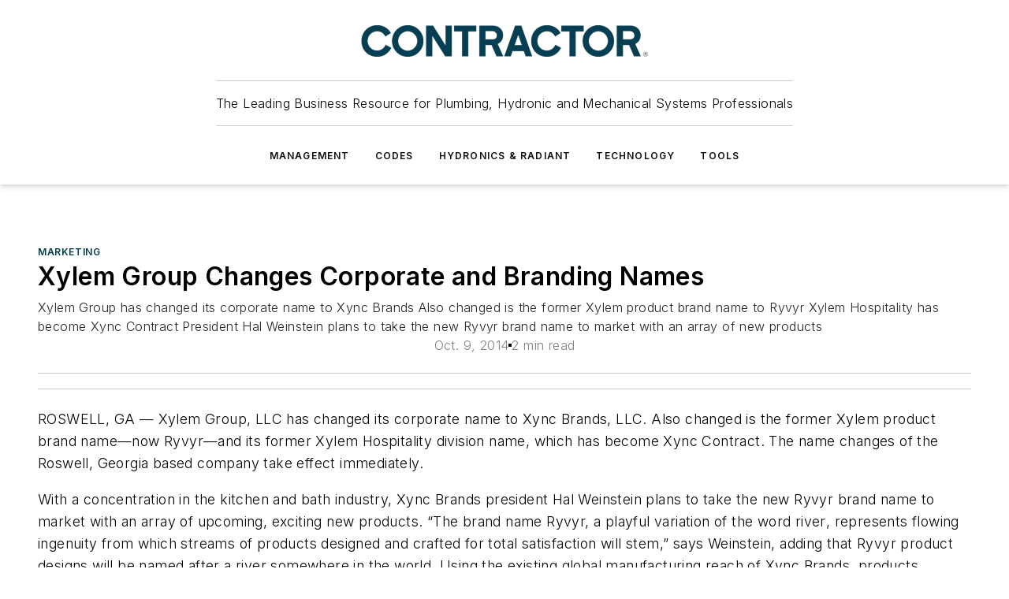

--- FILE ---
content_type: text/html;charset=utf-8
request_url: https://www.contractormag.com/management/marketing/article/20879964/xylem-group-changes-corporate-and-branding-names
body_size: 59019
content:
<!DOCTYPE html><html  lang="en"><head><meta charset="utf-8"><meta name="viewport" content="width=device-width, initial-scale=1, shrink-to-fit=no"><script type="text/javascript" src="/ruxitagentjs_ICA7NVfqrux_10327251022105625.js" data-dtconfig="rid=RID_937747462|rpid=1857966236|domain=contractormag.com|reportUrl=/rb_bf25051xng|app=ea7c4b59f27d43eb|cuc=ll64881i|owasp=1|mel=100000|expw=1|featureHash=ICA7NVfqrux|dpvc=1|lastModification=1765214479370|tp=500,50,0|rdnt=1|uxrgce=1|srbbv=2|agentUri=/ruxitagentjs_ICA7NVfqrux_10327251022105625.js"></script><script type="importmap">{"imports":{"#entry":"/_nuxt/CxR92tmI.js"}}</script><title>Xylem Group Changes Corporate and Branding Names | Contractor Magazine</title><link href="https://fonts.gstatic.com" rel="preconnect"><link href="https://cdn.cookielaw.org" rel="preconnect"><link href="https://gemenon.graphql.aspire-ebm.com" rel="preconnect"><style type="text/css">
            :root {
              --spacing-unit: 6px;
--spacing: 48px;
--color-line: #CDCDCD;
--color-primary-main: #003e4f;
--color-primary-container: #00546b;
--color-on-primary-container: #00222b;
--color-secondary-main: #0082a1;
--color-secondary-container: #dae7f3;
--color-on-secondary-container: #002e38;
--color-black: #0d0d0d;
--color-white: #ffffff;
--color-grey: #b2c3ce;
--color-light-grey: #e0e0e0;
--primary-font-family: Inter;
--site-max-width: 1300px;
            }
          </style><style>@media (max-width:760px){.mobile-hidden{display:none!important}}.admin-layout a{color:#3867a6}.admin-layout .vs__dropdown-toggle{background:#fff;border:1px solid #9da4b0}.ebm-layout{overflow-anchor:none;width:100%}</style><style>@media (max-width:760px){.mobile-hidden[data-v-45fa8452]{display:none!important}}.admin-layout a[data-v-45fa8452]{color:#3867a6}.admin-layout .vs__dropdown-toggle[data-v-45fa8452]{background:#fff;border:1px solid #9da4b0}.ebm-page[data-v-45fa8452]{display:flex;flex-direction:column;font-family:Arial}.ebm-page .hasToolbar[data-v-45fa8452]{max-width:calc(100% - 49px)}.ebm-page__layout[data-v-45fa8452]{z-index:2}.ebm-page__layout[data-v-45fa8452],.ebm-page__page[data-v-45fa8452]{flex:1;pointer-events:none;position:relative}.ebm-page__page[data-v-45fa8452]{display:flex;flex-direction:column;z-index:1}.ebm-page__main[data-v-45fa8452]{flex:1;margin:auto;width:100%}.ebm-page__content[data-v-45fa8452]{padding:0;pointer-events:all}@media (min-width:600px){.ebm-page__content[data-v-45fa8452]{padding:"0 10px"}}.ebm-page__reskin-background[data-v-45fa8452]{background-position:top;background-repeat:no-repeat;background-size:cover;height:100%;left:0;overflow:hidden;position:fixed;top:0;width:100%;z-index:0}.ebm-page__reskin-ad[data-v-45fa8452]{padding:1.5rem 0;position:relative;text-align:center;z-index:1}.ebm-page__siteskin-ad[data-v-45fa8452]{margin-top:24px;pointer-events:all;position:fixed;transition:all 125ms;z-index:100}.ebm-page__siteskin-ad__left[data-v-45fa8452]{right:50%}@media (max-width:1636px){.ebm-page__siteskin-ad__left[data-v-45fa8452]{display:none}}.ebm-page__siteskin-ad__right[data-v-45fa8452]{left:50%}@media (max-width:1636px){.ebm-page__siteskin-ad__right[data-v-45fa8452]{display:none}}.ebm-page .ebm-page__primary[data-v-45fa8452]{margin-top:0}.ebm-page .page-content-wrapper[data-v-45fa8452]{margin:auto;width:100%}.ebm-page .load-more[data-v-45fa8452]{padding:10px 0;pointer-events:all;text-align:center;width:100%}.ebm-page .load-more[data-v-45fa8452]>*{margin:auto;padding:0 5px}.ebm-page .load-more .label[data-v-45fa8452]{display:flex;flex-direction:row}.ebm-page .load-more .label[data-v-45fa8452]>*{margin:0 5px}.ebm-page .footer[data-v-45fa8452]{position:relative}.ebm-page .ebm-page__primary[data-v-45fa8452]{margin-top:calc(var(--spacing)/2)}.ebm-page .ebm-page__content[data-v-45fa8452]{display:flex;flex-direction:column;gap:var(--spacing);margin:0!important}.ebm-page .ebm-page__content[data-v-45fa8452]>*{position:relative}.ebm-page .ebm-page__content[data-v-45fa8452]>:after{background-color:var(--color-line);bottom:auto;bottom:calc(var(--spacing)*-.5*1);content:"";height:1px;left:0;position:absolute;right:0}.ebm-page .ebm-page__content[data-v-45fa8452]>:last-child:after{display:none}.ebm-page .page-content-wrapper[data-v-45fa8452]{display:flex;flex-direction:column;gap:var(--spacing);max-width:var(--site-max-width);padding:0 calc(var(--spacing)/2)}@media (min-width:800px){.ebm-page .page-content-wrapper[data-v-45fa8452]{padding:0 var(--spacing)}}.ebm-page .page-content-wrapper[data-v-45fa8452]>*{position:relative}.ebm-page .page-content-wrapper[data-v-45fa8452]>:after{background-color:var(--color-line);bottom:auto;bottom:calc(var(--spacing)*-.5*1);content:"";height:1px;left:0;position:absolute;right:0}.ebm-page .page-content-wrapper[data-v-45fa8452]>:last-child:after{display:none}.ebm-page .load-more[data-v-45fa8452]{padding:0}.ebm-page .secondary-pages .page-content-wrapper[data-v-45fa8452],.ebm-page.full-width .page-content-wrapper[data-v-45fa8452]{max-width:100%!important;padding:0!important}.ebm-page .secondary-pages .ebm-page__primary[data-v-45fa8452],.ebm-page.full-width .ebm-page__primary[data-v-45fa8452]{margin-top:0!important}@media print{.ebm-page__page[data-v-45fa8452]{display:block}}</style><style>@media (max-width:760px){.mobile-hidden[data-v-06639cce]{display:none!important}}.admin-layout a[data-v-06639cce]{color:#3867a6}.admin-layout .vs__dropdown-toggle[data-v-06639cce]{background:#fff;border:1px solid #9da4b0}#header-leaderboard-ad[data-v-06639cce]{align-items:center;display:flex;justify-content:center;padding:1rem}</style><style>html{scroll-padding-top:calc(var(--header-height) + 16px)}</style><style>@media (max-width:760px){.mobile-hidden[data-v-b96d99b2]{display:none!important}}.admin-layout a[data-v-b96d99b2]{color:#3867a6}.admin-layout .vs__dropdown-toggle[data-v-b96d99b2]{background:#fff;border:1px solid #9da4b0}header[data-v-b96d99b2]{bottom:0;margin:auto;position:sticky;top:0;transition:top .5s cubic-bezier(.645,.045,.355,1);z-index:50}header .reskin-ad[data-v-b96d99b2]{padding:1.5rem 0;text-align:center}.navbar[data-v-b96d99b2]{background-color:#fff;box-shadow:0 3px 6px #00000029;left:0;opacity:1;padding-bottom:2rem;padding-top:2rem;right:0}.navbar .content[data-v-b96d99b2]{margin:auto;max-width:var(--site-max-width);padding:0 calc(var(--spacing)/2)}@media (min-width:800px){.navbar .content[data-v-b96d99b2]{padding:0 var(--spacing)}}.top-navbar[data-v-b96d99b2]{align-items:center;display:flex;justify-content:space-between}@media (max-width:900px){.logo[data-v-b96d99b2]{flex-grow:1}.logo img[data-v-b96d99b2]{max-width:180px}}@media (max-width:450px){.logo img[data-v-b96d99b2]{max-width:140px}}@media (max-width:370px){.logo img[data-v-b96d99b2]{max-width:120px}}@media (max-width:350px){.logo img[data-v-b96d99b2]{max-width:100px}}.bottom-navbar[data-v-b96d99b2]{max-height:100px;overflow:visible;transition:all .15s cubic-bezier(.86,0,.07,1)}.bottom-navbar.hidden[data-v-b96d99b2]{max-height:0;overflow:hidden;transform:scale(0)}.actions[data-v-b96d99b2]{align-items:center;-moz-column-gap:.5rem;column-gap:.5rem;display:flex;flex-basis:0;flex-grow:1}@media (max-width:900px){.actions[data-v-b96d99b2]{flex-basis:auto;flex-grow:0}}.actions.left[data-v-b96d99b2]{justify-content:left}.actions.right[data-v-b96d99b2]{-moz-column-gap:0;column-gap:0;justify-content:right}.actions .login-container[data-v-b96d99b2]{display:flex;gap:16px}@media (max-width:900px){.actions .login-container[data-v-b96d99b2]{gap:8px}}@media (max-width:450px){.actions .login-container[data-v-b96d99b2]{gap:4px}}@media (max-width:900px){.search-icon[data-v-b96d99b2]{display:none}}.cta[data-v-b96d99b2]{border-bottom:1px solid var(--color-line);border-top:1px solid var(--color-line);margin:1.5rem auto auto;width:-moz-fit-content;width:fit-content}@media (max-width:900px){.cta[data-v-b96d99b2]{display:none}}.sub-menu[data-v-b96d99b2]{align-items:center;display:flex;justify-content:center;list-style:none;margin-top:1.5rem;padding:0;white-space:nowrap}@media (max-width:1000px){.sub-menu[data-v-b96d99b2]{display:none}}.sub-menu-item[data-v-b96d99b2]{margin-left:1rem;margin-right:1rem}.menu-item[data-v-b96d99b2],.sub-menu-link[data-v-b96d99b2]{color:var(--color-black);font-size:.75rem;font-weight:600;letter-spacing:.1em;text-transform:uppercase}.popover-menu[data-v-b96d99b2]{align-items:flex-start;background-color:#fff;box-shadow:0 3px 6px #00000029;display:flex;flex-direction:column;justify-content:left;padding:1.5rem;text-align:left;width:200px}.popover-menu .menu-item[data-v-b96d99b2]{align-items:center;display:flex;margin-bottom:1rem}.popover-menu .menu-item .icon[data-v-b96d99b2]{margin-right:1rem}</style><style>@media (max-width:760px){.mobile-hidden{display:none!important}}.admin-layout a{color:#3867a6}.admin-layout .vs__dropdown-toggle{background:#fff;border:1px solid #9da4b0}.ebm-icon{cursor:pointer}.ebm-icon .tooltip-wrapper{display:block}.ebm-icon.disabled{cursor:not-allowed}.ebm-icon.arrowUp{margin-top:3px}.ebm-icon.arrowDown{margin-top:-5px;transform:rotate(180deg)}.ebm-icon.loading{animation-duration:2s;animation-iteration-count:infinite;animation-name:spin;animation-timing-function:linear}.ebm-icon.label{align-items:center;display:flex;flex-direction:column;font-size:.8em;justify-content:center;padding:0 5px}@keyframes spin{0%{transform:rotate(0)}to{transform:rotate(1turn)}}.ebm-icon .icon,.ebm-icon svg{display:block}</style><style>@media (max-width:760px){.mobile-hidden{display:none!important}}.admin-layout a{color:#3867a6}.admin-layout .vs__dropdown-toggle{background:#fff;border:1px solid #9da4b0}.ebm-mega-menu{background-color:var(--color-black);color:#fff;container-type:inline-size;display:none;height:100%;left:0;opacity:0;overflow:auto;position:fixed;text-align:center;top:0;transition-behavior:allow-discrete;transition-duration:.3s;transition-property:overlay display opacity;width:100%}.ebm-mega-menu.cms-user-logged-in{left:49px;width:calc(100% - 49px)}.ebm-mega-menu.open{display:block;opacity:1}@starting-style{.ebm-mega-menu.open{opacity:0}}@container (max-width: 750px){.ebm-mega-menu .mega-menu-header{display:flex}}.ebm-mega-menu .mega-menu-header .icon{margin-left:30px;margin-top:40px;width:24px}.ebm-mega-menu .mega-menu-header .logo{height:35px;max-width:100%}@container (min-width: 750px){.ebm-mega-menu .mega-menu-header .logo{height:50px;margin-bottom:30px}}@container (max-width: 750px){.ebm-mega-menu .mega-menu-header .logo{margin-top:20px}.ebm-mega-menu .mega-menu-header .logo img{height:auto;margin-left:5px;max-width:140px}}.ebm-mega-menu .mega-menu-container{margin:auto}@container (min-width: 750px){.ebm-mega-menu .mega-menu-container{max-width:850px;width:100%}}.ebm-mega-menu .mega-menu-container .search-field{padding-bottom:50px}@container (max-width: 900px){.ebm-mega-menu .mega-menu-container .search-field{margin-left:calc(var(--spacing)/2);margin-right:calc(var(--spacing)/2)}}.ebm-mega-menu .mega-menu-container .nav-links{display:grid;gap:calc(var(--spacing)/2);grid-template-columns:1fr;position:relative}.ebm-mega-menu .mega-menu-container .nav-links:after{background-color:var(--color-line);bottom:auto;bottom:calc(var(--spacing)*-.5*1);content:"";height:1px;left:0;position:absolute;right:0}.ebm-mega-menu .mega-menu-container .nav-links:last-child:after{display:none}@container (max-width: 900px){.ebm-mega-menu .mega-menu-container .nav-links{margin-left:calc(var(--spacing)/2);margin-right:calc(var(--spacing)/2)}}@container (min-width: 750px){.ebm-mega-menu .mega-menu-container .nav-links{gap:calc(var(--spacing)*2);grid-template-columns:1fr 1fr 1fr;padding-bottom:var(--spacing)}}.ebm-mega-menu .mega-menu-container .nav-links .section{display:flex;flex-direction:column;font-weight:400;list-style:none;text-align:center}@container (max-width: 750px){.ebm-mega-menu .mega-menu-container .nav-links .section{gap:5px;padding-top:30px;position:relative}.ebm-mega-menu .mega-menu-container .nav-links .section:after{background-color:var(--color-line);bottom:auto;bottom:calc(var(--spacing)*-.5*1);content:"";height:1px;left:0;position:absolute;right:0}.ebm-mega-menu .mega-menu-container .nav-links .section:last-child:after{display:none}.ebm-mega-menu .mega-menu-container .nav-links .section:first-child{padding-top:15px}}@container (min-width: 750px){.ebm-mega-menu .mega-menu-container .nav-links .section{border-bottom:none;font-size:1.25rem;gap:16px;position:relative;text-align:left}.ebm-mega-menu .mega-menu-container .nav-links .section:after{background-color:var(--color-line);bottom:0;content:"";height:100%;left:auto;position:absolute;right:calc(var(--spacing)*-.5*2);top:0;width:1px}.ebm-mega-menu .mega-menu-container .nav-links .section:last-child:after{display:none}}.ebm-mega-menu .mega-menu-container .nav-links .section a{color:#fff}.ebm-mega-menu .mega-menu-container .nav-links .section .title{font-size:.75rem;font-weight:400;text-transform:uppercase}.ebm-mega-menu .mega-menu-container .affiliate-links{display:flex;justify-content:center;margin-top:var(--spacing);padding:calc(var(--spacing)*.5);position:relative}.ebm-mega-menu .mega-menu-container .affiliate-links:after{background-color:var(--color-line);bottom:auto;bottom:calc(var(--spacing)*-.5*1);content:"";height:1px;left:0;position:absolute;right:0}.ebm-mega-menu .mega-menu-container .affiliate-links:last-child:after{display:none}.ebm-mega-menu .mega-menu-container .affiliate-links .ebm-affiliated-brands-direction{flex-direction:column;gap:calc(var(--spacing)*.5)}.ebm-mega-menu .mega-menu-container .social-links{align-items:center;display:flex;flex-direction:column;font-size:.75rem;justify-content:center;margin-top:var(--spacing);padding:calc(var(--spacing)*.5);text-transform:uppercase}.ebm-mega-menu .mega-menu-container .social-links .socials{gap:16px;margin:16px 16px 24px}</style><style>@media (max-width:760px){.mobile-hidden{display:none!important}}.admin-layout a{color:#3867a6}.admin-layout .vs__dropdown-toggle{background:#fff;border:1px solid #9da4b0}.ebm-search-field{container-type:inline-size;position:relative}.ebm-search-field .input{padding:10px 0;position:relative;width:100%}.ebm-search-field .input .icon{bottom:0;height:24px;margin:auto;position:absolute;right:.5rem;top:0}.ebm-search-field .input .clear-icon{bottom:0;height:24px;margin:auto;position:absolute;right:2.5rem;top:0}.ebm-search-field .input input{background-color:var(--c4e26338);border:1px solid var(--7798abdd);border-radius:5px;color:var(--0c12ecfc);font-size:1em;padding:1rem 8px 1rem 20px;width:100%}.ebm-search-field .sponsor-container{align-items:center;display:flex;font-size:.5rem;gap:5px;height:24px;margin:auto;position:absolute;right:10%;top:20%}@container (max-width: 750px){.ebm-search-field .sponsor-container{justify-content:flex-end;padding:10px 15px 0 0;position:static}}.ebm-search-field input[type=search]::-webkit-search-cancel-button,.ebm-search-field input[type=search]::-webkit-search-decoration{-webkit-appearance:none;appearance:none}</style><style>@media (max-width:760px){.mobile-hidden[data-v-3823c912]{display:none!important}}.admin-layout a[data-v-3823c912]{color:#3867a6}.admin-layout .vs__dropdown-toggle[data-v-3823c912]{background:#fff;border:1px solid #9da4b0}.ebm-affiliated-brands[data-v-3823c912]{display:flex;flex-direction:row;font-size:.75rem}.ebm-affiliated-brands__label[data-v-3823c912]{display:block;padding:0 calc(var(--spacing)/2)}.ebm-affiliated-brands__links[data-v-3823c912]{display:flex;flex-direction:row;flex-wrap:wrap;justify-content:center}.ebm-affiliated-brands__links>div[data-v-3823c912]{padding:0 calc(var(--spacing)/4)}.ebm-affiliated-brands__links>div a[data-v-3823c912]{color:var(--link-color);font-weight:600}</style><style>@media (max-width:760px){.mobile-hidden[data-v-8e92f456]{display:none!important}}.admin-layout a[data-v-8e92f456]{color:#3867a6}.admin-layout .vs__dropdown-toggle[data-v-8e92f456]{background:#fff;border:1px solid #9da4b0}.ebm-socials[data-v-8e92f456]{display:flex;flex-wrap:wrap}.ebm-socials__icon[data-v-8e92f456]{cursor:pointer;margin-right:7px;text-decoration:none}.ebm-socials .text[data-v-8e92f456]{height:0;overflow:hidden;text-indent:-9999px}</style><style>@media (max-width:760px){.mobile-hidden{display:none!important}}.admin-layout a{color:#3867a6}.admin-layout .vs__dropdown-toggle{background:#fff;border:1px solid #9da4b0}.ebm-ad-target__outer{display:flex;height:auto;justify-content:center;max-width:100%;width:100%}.ebm-ad-target__inner{align-items:center;display:flex}.ebm-ad-target img{max-width:100%}.ebm-ad-target iframe{box-shadow:0 .125rem .25rem #00000013}</style><style>@media (max-width:760px){.mobile-hidden[data-v-4c12f864]{display:none!important}}.admin-layout a[data-v-4c12f864]{color:#3867a6}.admin-layout .vs__dropdown-toggle[data-v-4c12f864]{background:#fff;border:1px solid #9da4b0}#sticky-bottom-ad[data-v-4c12f864]{align-items:center;background:#000000bf;display:flex;justify-content:center;left:0;padding:8px;position:fixed;right:0;z-index:999}#sticky-bottom-ad .close-button[data-v-4c12f864]{background:none;border:0;color:#fff;cursor:pointer;font-weight:900;margin:8px;position:absolute;right:0;top:0}.slide-up-enter[data-v-4c12f864],.slide-up-leave-to[data-v-4c12f864]{opacity:0;transform:translateY(200px)}.slide-up-enter-active[data-v-4c12f864]{transition:all .25s ease-out}.slide-up-leave-active[data-v-4c12f864]{transition:all .25s ease-in}</style><style>@media (max-width:760px){.mobile-hidden[data-v-0622f0e1]{display:none!important}}.admin-layout a[data-v-0622f0e1]{color:#3867a6}.admin-layout .vs__dropdown-toggle[data-v-0622f0e1]{background:#fff;border:1px solid #9da4b0}.grid[data-v-0622f0e1]{container-type:inline-size;margin:auto}.grid .grid-row[data-v-0622f0e1]{position:relative}.grid .grid-row[data-v-0622f0e1]:after{background-color:var(--color-line);bottom:auto;bottom:calc(var(--spacing)*-.5*1);content:"";height:1px;left:0;position:absolute;right:0}.grid .grid-row.hide-bottom-border[data-v-0622f0e1]:after,.grid .grid-row[data-v-0622f0e1]:last-child:after{display:none}@container (width >= 750px){.grid .grid-row.mobile-only[data-v-0622f0e1]{display:none}}@container (width < 750px){.grid .grid-row.exclude-mobile[data-v-0622f0e1]{display:none}}</style><style>@media (max-width:760px){.mobile-hidden[data-v-840eddae]{display:none!important}}.admin-layout a[data-v-840eddae]{color:#3867a6}.admin-layout .vs__dropdown-toggle[data-v-840eddae]{background:#fff;border:1px solid #9da4b0}.web-row[data-v-840eddae]{container-type:inline-size}.web-row .row[data-v-840eddae]{--col-size:calc(50% - var(--spacing)*1/2);display:grid;padding-bottom:0ver;padding-top:0;width:100%}@media (min-width:750px){.web-row .row[data-v-840eddae]{padding-left:0;padding-right:0}}@media (min-width:500px){.web-row .row.restricted[data-v-840eddae]{margin:auto;max-width:66%}}.web-row .row .column-wrapper[data-v-840eddae]{display:flex;order:0;width:100%}.web-row .row.largest_first.layout1_2 .column-wrapper[data-v-840eddae]:nth-child(2),.web-row .row.largest_first.layout1_2_1 .column-wrapper[data-v-840eddae]:nth-child(2),.web-row .row.largest_first.layout1_3 .column-wrapper[data-v-840eddae]:nth-child(2){order:-1}@container (min-width: 750px){.web-row .row.layout1_1[data-v-840eddae]{display:grid;grid-template-columns:minmax(0,1fr) minmax(0,1fr)}.web-row .row.layout1_1 .column-wrapper[data-v-840eddae]{position:relative}.web-row .row.layout1_1 .column-wrapper[data-v-840eddae]:after{background-color:var(--color-line);bottom:0;content:"";height:100%;left:auto;position:absolute;right:calc(var(--spacing)*-.5*1);top:0;width:1px}.web-row .row.layout1_1 .column-wrapper[data-v-840eddae]:last-child:after{display:none}.web-row .row.layout1_2[data-v-840eddae]{display:grid;grid-template-columns:minmax(0,var(--col-size)) minmax(0,var(--col-size))}.web-row .row.layout1_2 .column-wrapper[data-v-840eddae]{position:relative}.web-row .row.layout1_2 .column-wrapper[data-v-840eddae]:after{background-color:var(--color-line);bottom:0;content:"";height:100%;left:auto;position:absolute;right:calc(var(--spacing)*-.5*1);top:0;width:1px}.web-row .row.layout1_2 .column-wrapper[data-v-840eddae]:last-child:after{display:none}.web-row .row.layout1_2 .column-wrapper[data-v-840eddae]:nth-child(2){order:0!important}}@container (min-width: 1050px){.web-row .row.layout1_2[data-v-840eddae]{--col-size:calc(33.33333% - var(--spacing)*2/3);grid-template-columns:var(--col-size) calc(var(--col-size)*2 + var(--spacing))}}@container (min-width: 750px){.web-row .row.layout2_1[data-v-840eddae]{display:grid;grid-template-columns:minmax(0,var(--col-size)) minmax(0,var(--col-size))}.web-row .row.layout2_1 .column-wrapper[data-v-840eddae]{position:relative}.web-row .row.layout2_1 .column-wrapper[data-v-840eddae]:after{background-color:var(--color-line);bottom:0;content:"";height:100%;left:auto;position:absolute;right:calc(var(--spacing)*-.5*1);top:0;width:1px}.web-row .row.layout2_1 .column-wrapper[data-v-840eddae]:last-child:after{display:none}}@container (min-width: 1050px){.web-row .row.layout2_1[data-v-840eddae]{--col-size:calc(33.33333% - var(--spacing)*2/3);grid-template-columns:calc(var(--col-size)*2 + var(--spacing)) var(--col-size)}}@container (min-width: 1100px){.web-row .row.layout1_1_1[data-v-840eddae]{--col-size:calc(33.33333% - var(--spacing)*2/3);display:grid;grid-template-columns:minmax(0,var(--col-size)) minmax(0,var(--col-size)) minmax(0,var(--col-size))}.web-row .row.layout1_1_1 .column-wrapper[data-v-840eddae]{position:relative}.web-row .row.layout1_1_1 .column-wrapper[data-v-840eddae]:after{background-color:var(--color-line);bottom:0;content:"";height:100%;left:auto;position:absolute;right:calc(var(--spacing)*-.5*1);top:0;width:1px}.web-row .row.layout1_1_1 .column-wrapper[data-v-840eddae]:last-child:after{display:none}}</style><style>@media (max-width:760px){.mobile-hidden{display:none!important}}.admin-layout a{color:#3867a6}.admin-layout .vs__dropdown-toggle{background:#fff;border:1px solid #9da4b0}.web-grid-title{align-items:center;container-type:inline-size;font-family:var(--primary-font-family);margin-bottom:calc(var(--spacing)/2);max-width:100%;width:100%}.web-grid-title .title{display:flex;flex:1 0 auto;font-size:1.9rem;font-weight:600;gap:var(--spacing-unit);letter-spacing:-.01em;line-height:40px;max-width:100%;overflow:hidden;text-overflow:ellipsis}.web-grid-title .title .grid-title-image-icon{height:23px;margin-top:8px}.web-grid-title.has-link .title{max-width:calc(100% - 100px)}.web-grid-title .divider{background-color:var(--color-line);height:1px;width:100%}.web-grid-title .view-more{color:var(--color-primary-main);cursor:primary;flex:0 1 auto;font-size:.75rem;font-weight:600;letter-spacing:.05em;line-height:18px;text-transform:uppercase;white-space:nowrap}@container (max-width: 500px){.web-grid-title .view-more{display:none}}.web-grid-title.primary{display:flex;gap:5px}.web-grid-title.primary .topbar,.web-grid-title.secondary .divider,.web-grid-title.secondary .view-more{display:none}.web-grid-title.secondary .topbar{background-color:var(--color-primary-main);height:8px;margin-bottom:calc(var(--spacing)/3);width:80px}</style><style>@media (max-width:760px){.mobile-hidden[data-v-2e2a3563]{display:none!important}}.admin-layout a[data-v-2e2a3563]{color:#3867a6}.admin-layout .vs__dropdown-toggle[data-v-2e2a3563]{background:#fff;border:1px solid #9da4b0}.column[data-v-2e2a3563]{align-items:stretch;display:flex;flex-wrap:wrap;height:100%;position:relative}.column[data-v-2e2a3563],.column .standard-blocks[data-v-2e2a3563],.column .sticky-blocks[data-v-2e2a3563]{width:100%}.column.block-align-center[data-v-2e2a3563]{align-items:center;justify-content:center}.column.block-align-top[data-v-2e2a3563]{align-items:top;flex-direction:column}.column.block-align-sticky[data-v-2e2a3563]{align-items:start;display:block;justify-content:center}.column.block-align-equalize[data-v-2e2a3563]{align-items:stretch}.column .sticky-blocks.has-standard[data-v-2e2a3563]{margin-top:var(--spacing)}.column .block-wrapper[data-v-2e2a3563]{max-width:100%;position:relative}.column .block-wrapper[data-v-2e2a3563]:after{background-color:var(--color-line);bottom:auto;bottom:calc(var(--spacing)*-.5*1);content:"";height:1px;left:0;position:absolute;right:0}.column .block-wrapper.hide-bottom-border[data-v-2e2a3563]:after,.column .block-wrapper[data-v-2e2a3563]:last-child:after,.column .standard-blocks:not(.has-sticky) .block-wrapper[data-v-2e2a3563]:last-child:after,.column .sticky-blocks .block-wrapper[data-v-2e2a3563]:last-child:after{display:none}@media print{.column[data-v-2e2a3563]{height:auto}}</style><style>@media (max-width:760px){.mobile-hidden[data-v-a4efc542]{display:none!important}}.admin-layout a[data-v-a4efc542]{color:#3867a6}.admin-layout .vs__dropdown-toggle[data-v-a4efc542]{background:#fff;border:1px solid #9da4b0}.block[data-v-a4efc542]{display:flex;flex-direction:column;overflow:visible;width:100%}.block .block-title[data-v-a4efc542]{margin-bottom:calc(var(--spacing)/2)}.block .above-cta[data-v-a4efc542]{height:100%}.block .title[data-v-a4efc542]{font-size:1rem;line-height:1rem;text-transform:uppercase}.block .title a[data-v-a4efc542]{color:inherit;text-decoration:none}.block .title a[data-v-a4efc542]:hover{text-decoration:underline}.block .title template[data-v-a4efc542]{display:inline-block}.block .content[data-v-a4efc542]{display:flex;width:100%}.block .cta[data-v-a4efc542]{align-items:center;display:flex;flex-direction:column;font-size:1rem;gap:calc(var(--spacing)/2);justify-content:space-between}@container (width > 500px){.block .cta[data-v-a4efc542]{flex-direction:row}}</style><style>@media (max-width:760px){.mobile-hidden[data-v-3dec0756]{display:none!important}}.admin-layout a[data-v-3dec0756]{color:#3867a6}.admin-layout .vs__dropdown-toggle[data-v-3dec0756]{background:#fff;border:1px solid #9da4b0}.ebm-button-wrapper[data-v-3dec0756]{display:inline-block}.ebm-button-wrapper .ebm-button[data-v-3dec0756]{border:1px solid;border-radius:.1rem;cursor:pointer;display:block;font-weight:600;outline:none;text-transform:uppercase;width:100%}.ebm-button-wrapper .ebm-button .content[data-v-3dec0756]{align-items:center;display:flex;gap:var(--spacing-unit);justify-content:center}.ebm-button-wrapper .ebm-button .content.icon-right[data-v-3dec0756]{flex-direction:row-reverse}.ebm-button-wrapper .ebm-button[data-v-3dec0756]:focus,.ebm-button-wrapper .ebm-button[data-v-3dec0756]:hover{box-shadow:0 0 .1rem #3e5d8580;filter:contrast(125%)}.ebm-button-wrapper .ebm-button[data-v-3dec0756]:active{box-shadow:0 0 .3rem #1c417280}.ebm-button-wrapper .ebm-button[data-v-3dec0756]:active:after{height:200px;width:200px}.ebm-button-wrapper .ebm-button--small[data-v-3dec0756]{font-size:.75rem;padding:.2rem .4rem}.ebm-button-wrapper .ebm-button--medium[data-v-3dec0756]{font-size:.75rem;padding:.3rem .6rem}.ebm-button-wrapper .ebm-button--large[data-v-3dec0756]{font-size:.75rem;line-height:1.25rem;padding:.5rem 1rem}@media (max-width:450px){.ebm-button-wrapper .ebm-button--large[data-v-3dec0756]{padding:.5rem}}.ebm-button-wrapper .ebm-button--fullWidth[data-v-3dec0756]{font-size:1.15rem;margin:0 auto;padding:.5rem 1rem;width:100%}.ebm-button-wrapper.primary .ebm-button[data-v-3dec0756],.ebm-button-wrapper.solid .ebm-button[data-v-3dec0756]{background-color:var(--button-accent-color);border-color:var(--button-accent-color);color:var(--button-text-color)}.ebm-button-wrapper.primary .ebm-button[data-v-3dec0756]:hover,.ebm-button-wrapper.solid .ebm-button[data-v-3dec0756]:hover{text-decoration:underline}.ebm-button-wrapper.hollow .ebm-button[data-v-3dec0756]{background-color:transparent;background-color:#fff;border:1px solid var(--button-accent-color);color:var(--button-accent-color)}.ebm-button-wrapper.hollow .ebm-button[data-v-3dec0756]:hover{text-decoration:underline}.ebm-button-wrapper.borderless .ebm-button[data-v-3dec0756]{background-color:transparent;border-color:transparent;color:var(--button-accent-color)}.ebm-button-wrapper.borderless .ebm-button[data-v-3dec0756]:hover{background-color:var(--button-accent-color);color:#fff;text-decoration:underline}.ebm-button-wrapper .ebm-button[data-v-3dec0756]{transition:all .15s ease-in-out}</style><style>@media (max-width:760px){.mobile-hidden{display:none!important}}.admin-layout a{color:#3867a6}.admin-layout .vs__dropdown-toggle{background:#fff;border:1px solid #9da4b0}.web-footer-new{display:flex;font-size:1rem;font-weight:400;justify-content:center;padding-bottom:calc(var(--spacing)/2);pointer-events:all;width:100%}.web-footer-new a{color:var(--link-color)}.web-footer-new .container{display:flex;justify-content:center;width:100%}.web-footer-new .container .container-wrapper{display:flex;flex-direction:column;gap:var(--spacing);width:100%}@media (min-width:800px){.web-footer-new .container{flex-direction:row}}.web-footer-new .container .row{position:relative;width:100%}.web-footer-new .container .row:after{background-color:var(--color-line);bottom:auto;bottom:calc(var(--spacing)*-.5*1);content:"";height:1px;left:0;position:absolute;right:0}.web-footer-new .container .row:last-child:after{display:none}.web-footer-new .container .row.full-width{justify-items:center}.web-footer-new .container .column-wrapper{display:grid;gap:var(--spacing);grid-template-columns:1fr}.web-footer-new .container .column-wrapper.full-width{max-width:var(--site-max-width)!important;padding:0 calc(var(--spacing)*1.5);width:100%}.web-footer-new .container .column-wrapper .col{align-items:center;display:flex;flex-direction:column;gap:calc(var(--spacing)/4);justify-content:center;margin:0 auto;max-width:80%;position:relative;text-align:center}.web-footer-new .container .column-wrapper .col:after{background-color:var(--color-line);bottom:auto;bottom:calc(var(--spacing)*-.5*1);content:"";height:1px;left:0;position:absolute;right:0}.web-footer-new .container .column-wrapper .col:last-child:after{display:none}.web-footer-new .container .column-wrapper .col.valign-middle{align-self:center}@media (min-width:800px){.web-footer-new .container .column-wrapper{align-items:start;gap:var(--spacing)}.web-footer-new .container .column-wrapper.cols1_1_1{grid-template-columns:1fr 1fr 1fr}.web-footer-new .container .column-wrapper.cols1_1{grid-template-columns:1fr 1fr}.web-footer-new .container .column-wrapper .col{align-items:start;max-width:100%;position:relative;text-align:left}.web-footer-new .container .column-wrapper .col:after{background-color:var(--color-line);bottom:0;content:"";height:100%;left:auto;position:absolute;right:calc(var(--spacing)*-.5*1);top:0;width:1px}.web-footer-new .container .column-wrapper .col:last-child:after{display:none}}.web-footer-new .corporatelogo{align-self:center;filter:brightness(0);height:auto;margin-right:var(--spacing-unit);width:100px}.web-footer-new .menu-copyright{align-items:center;display:flex;flex-direction:column;gap:calc(var(--spacing)/2)}.web-footer-new .menu-copyright.full-width{max-width:var(--site-max-width);padding:0 calc(var(--spacing)*1.5);width:100%}.web-footer-new .menu-copyright .links{display:flex;font-size:.75rem;gap:calc(var(--spacing)/4);list-style:none;margin:0;padding:0}.web-footer-new .menu-copyright .copyright{display:flex;flex-direction:row;flex-wrap:wrap;font-size:.8em;justify-content:center}@media (min-width:800px){.web-footer-new .menu-copyright{flex-direction:row;justify-content:space-between}}.web-footer-new .blocktitle{color:#000;font-size:1.1rem;font-weight:600;width:100%}.web-footer-new .web-affiliated-brands-direction{flex-direction:column}@media (min-width:800px){.web-footer-new .web-affiliated-brands-direction{flex-direction:row}}</style><style>@media (max-width:760px){.mobile-hidden{display:none!important}}.admin-layout a{color:#3867a6}.admin-layout .vs__dropdown-toggle{background:#fff;border:1px solid #9da4b0}.ebm-web-subscribe-wrapper{display:flex;flex-direction:column;height:100%;overflow:auto}.ebm-web-subscribe-content{height:100%;overflow:auto;padding:calc(var(--spacing)*.5) var(--spacing)}@container (max-width: 750px){.ebm-web-subscribe-content{padding-bottom:100%}}.ebm-web-subscribe-content .web-subscribe-header .web-subscribe-title{align-items:center;display:flex;gap:var(--spacing);justify-content:space-between;line-height:normal}.ebm-web-subscribe-content .web-subscribe-header .web-subscribe-title .close-button{align-items:center;cursor:pointer;display:flex;font-size:.75rem;font-weight:600;text-transform:uppercase}.ebm-web-subscribe-content .web-subscribe-header .web-subscribe-subtext{padding-bottom:var(--spacing)}.ebm-web-subscribe-content .web-subscribe-header .newsletter-items{display:grid;gap:10px;grid-template-columns:1fr 1fr}@container (max-width: 750px){.ebm-web-subscribe-content .web-subscribe-header .newsletter-items{grid-template-columns:1fr}}.ebm-web-subscribe-content .web-subscribe-header .newsletter-items .newsletter-item{border:1px solid var(--color-line);display:flex;flex-direction:row;flex-direction:column;gap:1rem;padding:1rem}.ebm-web-subscribe-content .web-subscribe-header .newsletter-items .newsletter-item .newsletter-title{display:flex;font-size:1.25rem;font-weight:600;justify-content:space-between;letter-spacing:-.01em;line-height:25px}.ebm-web-subscribe-content .web-subscribe-header .newsletter-items .newsletter-item .newsletter-description{font-size:1rem;font-weight:400;letter-spacing:.0125em;line-height:24px}.web-subscribe-footer{background-color:#fff;box-shadow:0 4px 16px #00000040;width:100%}.web-subscribe-footer .subscribe-footer-wrapper{padding:var(--spacing)!important}.web-subscribe-footer .subscribe-footer-wrapper .user-info-container{align-items:center;display:flex;justify-content:space-between;padding-bottom:calc(var(--spacing)*.5)}.web-subscribe-footer .subscribe-footer-wrapper .user-info-container .nl-user-info{align-items:center;display:flex;gap:10px}.web-subscribe-footer .subscribe-footer-wrapper .subscribe-login-container .nl-selected{font-size:1.25rem;font-weight:600;margin-bottom:10px}.web-subscribe-footer .subscribe-footer-wrapper .subscribe-login-container .form-fields-setup{display:flex;gap:calc(var(--spacing)*.125);padding-top:calc(var(--spacing)*.5)}@container (max-width: 1050px){.web-subscribe-footer .subscribe-footer-wrapper .subscribe-login-container .form-fields-setup{display:block}}.web-subscribe-footer .subscribe-footer-wrapper .subscribe-login-container .form-fields-setup .web-form-fields{z-index:100}.web-subscribe-footer .subscribe-footer-wrapper .subscribe-login-container .form-fields-setup .web-form-fields .field-label{font-size:.75rem}.web-subscribe-footer .subscribe-footer-wrapper .subscribe-login-container .form-fields-setup .form{display:flex;gap:calc(var(--spacing)*.125)}@container (max-width: 750px){.web-subscribe-footer .subscribe-footer-wrapper .subscribe-login-container .form-fields-setup .form{flex-direction:column;padding-bottom:calc(var(--spacing)*.5)}}.web-subscribe-footer .subscribe-footer-wrapper .subscribe-login-container .form-fields-setup .form .vs__dropdown-menu{max-height:8rem}@container (max-width: 750px){.web-subscribe-footer .subscribe-footer-wrapper .subscribe-login-container .form-fields-setup .form .vs__dropdown-menu{max-height:4rem}}.web-subscribe-footer .subscribe-footer-wrapper .subscribe-login-container .form-fields-setup .subscribe-button{margin-top:calc(var(--spacing)*.5);width:20%}@container (max-width: 1050px){.web-subscribe-footer .subscribe-footer-wrapper .subscribe-login-container .form-fields-setup .subscribe-button{width:100%}}.web-subscribe-footer .subscribe-footer-wrapper .subscribe-login-container .form-fields-setup .subscribe-button .ebm-button{height:3rem}.web-subscribe-footer .subscribe-footer-wrapper .subscribe-login-container .compliance-field{font-size:.75rem;line-height:18px;z-index:-1}.web-subscribe-footer .subscribe-footer-wrapper a{color:#000;text-decoration:underline}.web-subscribe-footer .subscribe-footer-wrapper .subscribe-consent{font-size:.75rem;letter-spacing:.025em;line-height:18px;padding:5px 0}.web-subscribe-footer .subscribe-footer-wrapper .account-check{padding-top:calc(var(--spacing)*.25)}</style><style>@media (max-width:760px){.mobile-hidden{display:none!important}}.admin-layout a{color:#3867a6}.admin-layout .vs__dropdown-toggle{background:#fff;border:1px solid #9da4b0}.ebm-web-pane{container-type:inline-size;height:100%;pointer-events:all;position:fixed;right:0;top:0;width:100%;z-index:100}.ebm-web-pane.hidden{pointer-events:none}.ebm-web-pane.hidden .web-pane-mask{opacity:0}.ebm-web-pane.hidden .contents{max-width:0}.ebm-web-pane .web-pane-mask{background-color:#000;display:table;height:100%;opacity:.8;padding:16px;transition:all .3s ease;width:100%}.ebm-web-pane .contents{background-color:#fff;bottom:0;max-width:1072px;position:absolute;right:0;top:0;transition:all .3s ease;width:100%}.ebm-web-pane .contents.cms-user-logged-in{width:calc(100% - 49px)}.ebm-web-pane .contents .close-icon{cursor:pointer;display:flex;justify-content:flex-end;margin:10px}</style><style>@media (max-width:760px){.mobile-hidden{display:none!important}}.admin-layout a{color:#3867a6}.admin-layout .vs__dropdown-toggle{background:#fff;border:1px solid #9da4b0}.gam-slot-builder{min-width:300px;width:100%}.gam-slot-builder iframe{max-width:100%;overflow:hidden}</style><style>@media (max-width:760px){.mobile-hidden{display:none!important}}.admin-layout a{color:#3867a6}.admin-layout .vs__dropdown-toggle{background:#fff;border:1px solid #9da4b0}.web-content-title-new{display:flex;flex-direction:column;gap:calc(var(--spacing));width:100%}.web-content-title-new>*{position:relative}.web-content-title-new>:after{background-color:var(--color-line);bottom:auto;bottom:calc(var(--spacing)*-.5*1);content:"";height:1px;left:0;position:absolute;right:0}.web-content-title-new>:last-child:after{display:none}.web-content-title-new .above-line{container-type:inline-size;display:flex;flex-direction:column;gap:calc(var(--spacing)/2)}.web-content-title-new .above-line .section-wrapper{display:flex;gap:calc(var(--spacing)/4)}.web-content-title-new .above-line .section-wrapper.center{margin-left:auto;margin-right:auto}.web-content-title-new .above-line .sponsored-label{color:var(--color-primary-main);font-size:.75rem;font-weight:600;letter-spacing:.05rem;text-transform:uppercase}.web-content-title-new .above-line .section{font-size:.75rem;font-weight:600;letter-spacing:.05em;text-transform:uppercase}.web-content-title-new .above-line .event-info{display:flex;flex-direction:column;font-size:.9rem;gap:calc(var(--spacing)/2)}.web-content-title-new .above-line .event-info .column{display:flex;flex-direction:column;font-size:.9rem;gap:calc(var(--spacing)/4);width:100%}.web-content-title-new .above-line .event-info .column .content{display:flex;gap:calc(var(--spacing)/4)}.web-content-title-new .above-line .event-info .column label{flex:0 0 80px;font-weight:600}.web-content-title-new .above-line .event-info>*{position:relative}.web-content-title-new .above-line .event-info>:after{background-color:var(--color-line);bottom:0;content:"";height:100%;left:auto;position:absolute;right:calc(var(--spacing)*-.5*1);top:0;width:1px}.web-content-title-new .above-line .event-info>:last-child:after{display:none}@container (min-width: 600px){.web-content-title-new .above-line .event-info{align-items:center;flex-direction:row;gap:calc(var(--spacing))}.web-content-title-new .above-line .event-info>*{position:relative}.web-content-title-new .above-line .event-info>:after{background-color:var(--color-line);bottom:0;content:"";height:100%;left:auto;position:absolute;right:calc(var(--spacing)*-.5*1);top:0;width:1px}.web-content-title-new .above-line .event-info>:last-child:after{display:none}.web-content-title-new .above-line .event-info .event-location{display:block}}.web-content-title-new .above-line .title-text{font-size:2rem;line-height:1.2}@container (width > 500px){.web-content-title-new .above-line .title-text{font-size:2.75rem}}.web-content-title-new .above-line .author-row{align-items:center;display:flex;flex-direction:column;gap:calc(var(--spacing)/3);justify-content:center}.web-content-title-new .above-line .author-row .all-authors{display:flex;gap:calc(var(--spacing)/3)}.web-content-title-new .above-line .author-row .date-read-time{align-items:center;display:flex;gap:calc(var(--spacing)/3)}.web-content-title-new .above-line .author-row .dot{align-items:center;grid-area:dot}.web-content-title-new .above-line .author-row .dot:after{background-color:#000;content:"";display:block;height:4px;width:4px}.web-content-title-new .above-line .author-row .dot.first{display:none}.web-content-title-new .above-line .author-row .date{grid-area:date}.web-content-title-new .above-line .author-row .read-time{grid-area:read-time}.web-content-title-new .above-line .author-row .date,.web-content-title-new .above-line .author-row .duration,.web-content-title-new .above-line .author-row .read-time{color:#000;opacity:.5}@container (width > 500px){.web-content-title-new .above-line .author-row{flex-direction:row}.web-content-title-new .above-line .author-row .dot.first{display:block}}@container (width > 700px){.web-content-title-new .above-line .author-row{justify-content:flex-start}}.web-content-title-new .above-line .teaser-text{color:#222;font-size:16px;padding-top:8px}@container (width > 500px){.web-content-title-new .above-line .teaser-text{font-size:17px}}@container (width > 700px){.web-content-title-new .above-line .teaser-text{font-size:18px}}@container (width > 1000px){.web-content-title-new .above-line .teaser-text{font-size:19px}}.web-content-title-new .above-line .podcast-series{align-items:center;color:var(--color-primary-main);display:flex;font-size:.85rem;font-weight:500;gap:6px;text-transform:uppercase}.web-content-title-new .below-line{align-items:center;display:flex;justify-content:space-between;width:100%}.web-content-title-new .below-line .print-favorite{display:flex;gap:calc(var(--spacing)/3);justify-content:flex-end}.web-content-title-new .image-wrapper{flex:1 0 auto;width:100%}.web-content-title-new .comment-count{align-items:center;cursor:pointer;display:flex;padding-left:8px}.web-content-title-new .comment-count .viafoura{align-items:center;background-color:transparent!important;display:flex;font-size:16px;font-weight:inherit;padding-left:4px}.web-content-title-new .event-location p{margin:0}.web-content-title-new .highlights h2{margin-bottom:24px}.web-content-title-new .highlights .text{font-size:18px}.web-content-title-new .highlights .text li{margin-bottom:16px}.web-content-title-new .highlights .text li:last-child{margin-bottom:0}.web-content-title-new .author-contributor,.web-content-title-new .company-link{color:#000;display:flex;flex-wrap:wrap}.web-content-title-new .author-contributor a,.web-content-title-new .company-link a{color:inherit!important;font-size:1rem;text-decoration:underline}.web-content-title-new .author-contributor .author{display:flex}.web-content-title-new.center{text-align:center}.web-content-title-new.center .breadcrumb{display:flex;justify-content:center}.web-content-title-new.center .author-row{justify-content:center}</style><style>@media (max-width:760px){.mobile-hidden[data-v-e69042fe]{display:none!important}}.admin-layout a[data-v-e69042fe]{color:#3867a6}.admin-layout .vs__dropdown-toggle[data-v-e69042fe]{background:#fff;border:1px solid #9da4b0}.ebm-share-list[data-v-e69042fe]{display:flex;gap:calc(var(--spacing)/3);list-style:none;overflow:hidden;padding:0;transition:.3s;width:100%}.ebm-share-list li[data-v-e69042fe]{margin:0;padding:0}.ebm-share-item[data-v-e69042fe]{border-radius:4px;cursor:pointer;margin:2px}</style><style>@media (max-width:760px){.mobile-hidden{display:none!important}}.admin-layout a{color:#3867a6}.admin-layout .vs__dropdown-toggle{background:#fff;border:1px solid #9da4b0}.body-block{flex:"1";max-width:100%;width:100%}.body-block .body-content{display:flex;flex-direction:column;gap:calc(var(--spacing)/2);width:100%}.body-block .gate{background:var(--color-secondary-container);border:1px solid var(--color-line);padding:calc(var(--spacing)/2)}.body-block .below-body{border-top:1px solid var(--color-line)}.body-block .below-body .contributors{display:flex;gap:4px;padding-top:calc(var(--spacing)/4)}.body-block .below-body .contributors .contributor{display:flex}.body-block .below-body .ai-attribution{font-size:14px;padding-top:calc(var(--spacing)/4)}.body-block .podcast-player{background-color:var(--color-secondary-container);border:1px solid var(--color-line);border-radius:4px;margin-left:auto!important;margin-right:auto!important;text-align:center;width:100%}.body-block .podcast-player iframe{border:0;width:100%}.body-block .podcast-player .buttons{display:flex;justify-content:center}</style><style>@media (max-width:760px){.mobile-hidden{display:none!important}}.admin-layout a{color:#3867a6}.admin-layout .vs__dropdown-toggle{background:#fff;border:1px solid #9da4b0}.web-body-blocks{--margin:calc(var(--spacing)/2);display:flex;flex-direction:column;gap:15px;max-width:100%;width:100%}.web-body-blocks a{text-decoration:underline}.web-body-blocks .block{container-type:inline-size;font-family:var(--secondary-font);max-width:100%;width:100%}.web-body-blocks .block a{color:var(--link-color)}.web-body-blocks .block .block-title{margin-bottom:calc(var(--spacing)/2)}.web-body-blocks .text{color:inherit;letter-spacing:inherit;margin:auto;max-width:100%}.web-body-blocks img{max-width:100%}.web-body-blocks .iframe{border:0;margin-left:auto!important;margin-right:auto!important;width:100%}.web-body-blocks .facebook .embed,.web-body-blocks .instagram .embed,.web-body-blocks .twitter .embed{max-width:500px}.web-body-blocks .bc-reco-wrapper{padding:calc(var(--spacing)/2)}.web-body-blocks .bc-reco-wrapper .bc-heading{border-bottom:1px solid var(--color-grey);margin-top:0;padding-bottom:calc(var(--spacing)/2);padding-top:0}.web-body-blocks .embed{margin:auto;width:100%}@container (width > 550px){.web-body-blocks .embed.above,.web-body-blocks .embed.below,.web-body-blocks .embed.center,.web-body-blocks .embed.left,.web-body-blocks .embed.right{max-width:calc(50% - var(--margin))}.web-body-blocks .embed.above.small,.web-body-blocks .embed.below.small,.web-body-blocks .embed.center.small,.web-body-blocks .embed.left.small,.web-body-blocks .embed.right.small{max-width:calc(33% - var(--margin))}.web-body-blocks .embed.above.large,.web-body-blocks .embed.below.large,.web-body-blocks .embed.center.large,.web-body-blocks .embed.left.large,.web-body-blocks .embed.right.large{max-width:calc(66% - var(--margin))}.web-body-blocks .embed.above{margin-bottom:var(--margin)}.web-body-blocks .embed.below{margin-top:var(--margin)}.web-body-blocks .embed.left{float:left;margin-right:var(--margin)}.web-body-blocks .embed.right{float:right;margin-left:var(--margin)}}.web-body-blocks .embed.center{clear:both}.web-body-blocks .embed.native{max-width:auto;width:auto}.web-body-blocks .embed.fullWidth{max-width:100%;width:100%}.web-body-blocks .video{margin-top:15px}</style><style>@media (max-width:760px){.mobile-hidden{display:none!important}}.admin-layout a{color:#3867a6}.admin-layout .vs__dropdown-toggle{background:#fff;border:1px solid #9da4b0}.web-html{letter-spacing:inherit;margin:auto;max-width:100%}.web-html .html p:first-child{margin-top:0}.web-html h1,.web-html h2,.web-html h3,.web-html h4,.web-html h5,.web-html h6{margin:revert}.web-html .embedded-image{max-width:40%;width:100%}.web-html .embedded-image img{width:100%}.web-html .left{margin:0 auto 0 0}.web-html .left-wrap{clear:both;float:left;margin:0 1rem 1rem 0}.web-html .right{margin:0 0 0 auto}.web-html .right-wrap{clear:both;float:right;margin:0 0 1rem 1rem}.web-html pre{background-color:#f5f5f5d9;font-family:Courier New,Courier,monospace;padding:4px 8px}.web-html .preview-overlay{background:linear-gradient(180deg,#fff0,#fff);height:125px;margin-bottom:-25px;margin-top:-125px;position:relative;width:100%}.web-html blockquote{background-color:#f8f9fa;border-left:8px solid #dee2e6;line-height:1.5;overflow:hidden;padding:1.5rem}.web-html .pullquote{color:#7c7b7b;float:right;font-size:1.3em;margin:6px 0 6px 12px;max-width:50%;padding:12px 0 12px 12px;position:relative;width:50%}.web-html p:last-of-type{margin-bottom:0}.web-html a{cursor:pointer}</style><style>@media (max-width:760px){.mobile-hidden{display:none!important}}.admin-layout a{color:#3867a6}.admin-layout .vs__dropdown-toggle{background:#fff;border:1px solid #9da4b0}.ebm-ad__embed{clear:both}.ebm-ad__embed>div{border-bottom:1px solid #e0e0e0!important;border-top:1px solid #e0e0e0!important;display:block!important;height:inherit!important;padding:5px 0;text-align:center;width:inherit!important;z-index:1}.ebm-ad__embed>div:before{color:#aaa;content:"ADVERTISEMENT";display:block;font:400 10px/10px Arial,Helvetica,sans-serif}.ebm-ad__embed img{max-width:100%}.ebm-ad__embed iframe{box-shadow:0 .125rem .25rem #00000013;margin:3px 0 10px}</style><style>@media (max-width:760px){.mobile-hidden{display:none!important}}.admin-layout a{color:#3867a6}.admin-layout .vs__dropdown-toggle{background:#fff;border:1px solid #9da4b0}.ebm-web-content-body-sidebars{background-color:var(--color-secondary-container)}.ebm-web-content-body-sidebars .sidebar{border:1px solid var(--color-line);line-height:1.5;padding:20px}.ebm-web-content-body-sidebars .sidebar p:first-child{margin-top:0}.ebm-web-content-body-sidebars .sidebar p:last-child{margin-bottom:0}.ebm-web-content-body-sidebars .sidebar .above{padding-bottom:10px}.ebm-web-content-body-sidebars .sidebar .below{padding-top:10px}</style><style>@media (max-width:760px){.mobile-hidden{display:none!important}}.admin-layout a{color:#3867a6}.admin-layout .vs__dropdown-toggle{background:#fff;border:1px solid #9da4b0}.ebm-web-subscribe{width:100%}.ebm-web-subscribe .web-subscribe-content{align-items:center;display:flex;justify-content:space-between}@container (max-width: 750px){.ebm-web-subscribe .web-subscribe-content{flex-direction:column;text-align:center}}.ebm-web-subscribe .web-subscribe-content .web-subscribe-header{font-size:2rem;font-weight:600;line-height:40px;padding:calc(var(--spacing)*.25);width:80%}@container (max-width: 750px){.ebm-web-subscribe .web-subscribe-content .web-subscribe-header{font-size:1.5rem;padding-top:0}}.ebm-web-subscribe .web-subscribe-content .web-subscribe-header .web-subscribe-subtext{display:flex;font-size:1rem;font-weight:400;padding-top:calc(var(--spacing)*.25)}</style><style>@media (max-width:760px){.mobile-hidden{display:none!important}}.admin-layout a{color:#3867a6}.admin-layout .vs__dropdown-toggle{background:#fff;border:1px solid #9da4b0}.blueconic-recommendations{width:100%}</style><style>@media (max-width:760px){.mobile-hidden{display:none!important}}.admin-layout a{color:#3867a6}.admin-layout .vs__dropdown-toggle{background:#fff;border:1px solid #9da4b0}.blueconic-recommendations{container-type:inline-size}.blueconic-recommendations .featured{border:1px solid var(--color-line);width:100%}.blueconic-recommendations .featured .left,.blueconic-recommendations .featured .right{flex:1 0 50%;padding:calc(var(--spacing)/2)}.blueconic-recommendations .featured .left *,.blueconic-recommendations .featured .right *{color:var(--color-black)}.blueconic-recommendations .featured .left .link:hover,.blueconic-recommendations .featured .right .link:hover{text-decoration:none}.blueconic-recommendations .featured .left{align-items:center;background-color:var(--color-primary-container);display:flex}.blueconic-recommendations .featured .left h2{font-size:1.25rem;font-weight:600}.blueconic-recommendations .featured .right{background-color:var(--color-secondary-container);display:flex;flex-direction:column;gap:calc(var(--spacing)/4)}.blueconic-recommendations .featured .right h2{font-size:1rem}.blueconic-recommendations .featured .right .link{display:flex;font-weight:400;gap:8px}@container (width > 600px){.blueconic-recommendations .featured .left h2{font-size:2rem;line-height:40px}}@container (width > 1000px){.blueconic-recommendations .featured{display:flex}}</style><style>@media (max-width:760px){.mobile-hidden{display:none!important}}.admin-layout a{color:#3867a6}.admin-layout .vs__dropdown-toggle{background:#fff;border:1px solid #9da4b0}.content-list{container-type:inline-size;width:100%}.content-list,.content-list .item-row{align-items:start;display:grid;gap:var(--spacing);grid-template-columns:minmax(0,1fr)}.content-list .item-row{position:relative}.content-list .item-row:after{background-color:var(--color-line);bottom:auto;bottom:calc(var(--spacing)*-.5*1);content:"";height:1px;left:0;position:absolute;right:0}.content-list .item-row:last-child:after{display:none}.content-list .item-row .item{height:100%;position:relative}.content-list .item-row .item:after{background-color:var(--color-line);bottom:auto;bottom:calc(var(--spacing)*-.5*1);content:"";height:1px;left:0;position:absolute;right:0}.content-list .item-row .item:last-child:after{display:none}@container (min-width: 600px){.content-list.multi-col.columns-2 .item-row{grid-template-columns:minmax(0,1fr) minmax(0,1fr)}.content-list.multi-col.columns-2 .item-row .item{position:relative}.content-list.multi-col.columns-2 .item-row .item:after{background-color:var(--color-line);bottom:0;content:"";height:100%;left:auto;position:absolute;right:calc(var(--spacing)*-.5*1);top:0;width:1px}.content-list.multi-col.columns-2 .item-row .item:last-child:after{display:none}}@container (min-width: 750px){.content-list.multi-col.columns-3 .item-row{grid-template-columns:minmax(0,1fr) minmax(0,1fr) minmax(0,1fr)}.content-list.multi-col.columns-3 .item-row .item{position:relative}.content-list.multi-col.columns-3 .item-row .item:after{background-color:var(--color-line);bottom:0;content:"";height:100%;left:auto;position:absolute;right:calc(var(--spacing)*-.5*1);top:0;width:1px}.content-list.multi-col.columns-3 .item-row .item:last-child:after{display:none}}@container (min-width: 900px){.content-list.multi-col.columns-4 .item-row{grid-template-columns:minmax(0,1fr) minmax(0,1fr) minmax(0,1fr) minmax(0,1fr)}.content-list.multi-col.columns-4 .item-row .item{position:relative}.content-list.multi-col.columns-4 .item-row .item:after{background-color:var(--color-line);bottom:0;content:"";height:100%;left:auto;position:absolute;right:calc(var(--spacing)*-.5*1);top:0;width:1px}.content-list.multi-col.columns-4 .item-row .item:last-child:after{display:none}}</style><style>@media (max-width:760px){.mobile-hidden{display:none!important}}.admin-layout a{color:#3867a6}.admin-layout .vs__dropdown-toggle{background:#fff;border:1px solid #9da4b0}.content-item-new{container-type:inline-size;overflow-x:hidden;position:relative;width:100%}.content-item-new .mask{background-color:#00000080;height:100%;left:0;opacity:0;pointer-events:none;position:absolute;top:0;transition:.3s;width:100%;z-index:1}.content-item-new .mask .controls{display:flex;gap:2px;justify-content:flex-end;padding:3px;position:absolute;width:100%}.content-item-new .mask:last-child:after{display:none}.content-item-new.center{text-align:center}.content-item-new.center .section-and-label{justify-content:center}.content-item-new:hover .mask{opacity:1;pointer-events:auto}.content-item-new .image-wrapper{flex:1 0 auto;margin-bottom:calc(var(--spacing)/3);max-width:100%;position:relative}.content-item-new .section-and-label{color:var(--color-primary-main);display:flex;gap:var(--spacing-unit)}.content-item-new .section-and-label .labels,.content-item-new .section-and-label .section-name{color:inherit;display:block;font-family:var(--primary-font-family);font-size:.75rem;font-weight:600;letter-spacing:.05em;line-height:18px;text-decoration:none;text-transform:uppercase}.content-item-new .section-and-label .labels{color:var(--color-grey)}.content-item-new .section-and-label .lock{cursor:unset}.content-item-new.image-left .image-wrapper{margin-right:calc(var(--spacing)/3)}.content-item-new.image-right .image-wrapper{margin-left:calc(var(--spacing)/3)}.content-item-new .text-box{display:flex;flex:1 1 100%;flex-direction:column;gap:calc(var(--spacing)/6)}.content-item-new .text-box .teaser-text{font-family:var(--primary-font-family);font-size:1rem;line-height:24px}@container (min-width: 750px){.content-item-new .text-box{gap:calc(var(--spacing)/3)}}.content-item-new .date-wrapper{display:flex;width:100%}.content-item-new .date{display:flex;flex:1;font-size:.75rem;font-weight:400;gap:10px;letter-spacing:.05em;line-height:150%;opacity:.5}.content-item-new .date.company-link{font-weight:600;opacity:1}.content-item-new .date.right{justify-content:flex-end}.content-item-new .date.upcoming{color:#fff;font-size:.75rem;opacity:1;padding:4px 8px;text-transform:uppercase;white-space:nowrap}.content-item-new .podcast-series{align-items:center;color:var(--color-primary-main);display:flex;font-size:.75rem;font-weight:500;gap:6px;text-transform:uppercase}.content-item-new .byline-group p{margin:0}.content-item-new .title-wrapper{color:inherit!important;text-decoration:none}.content-item-new .title-wrapper:hover{text-decoration:underline}.content-item-new .title-wrapper .title-icon-wrapper{display:flex;gap:8px}.content-item-new .title-wrapper .title-text-wrapper{container-type:inline-size;display:-webkit-box;flex:1;margin:auto;overflow:hidden;text-overflow:ellipsis;-webkit-box-orient:vertical;line-height:normal}.content-item-new .title-wrapper .title-text-wrapper.clamp-headline{-webkit-line-clamp:3}.content-item-new .title-wrapper .title-text-wrapper .lock{float:left;margin:-1px 3px -5px 0}.content-item-new.scale-small .title-wrapper .title-icon-wrapper .icon{height:18px;margin:2px 0}.content-item-new.scale-small .title-wrapper .title-text-wrapper .title-text{font-size:1.25rem}.content-item-new.scale-small.image-left .image-wrapper,.content-item-new.scale-small.image-right .image-wrapper{width:175px}.content-item-new.scale-large .title-wrapper .title-icon-wrapper .icon{height:35px;margin:8px 0}.content-item-new.scale-large .title-wrapper .title-text-wrapper .title-text{font-size:2.75rem}@container (max-width: 500px){.content-item-new.scale-large .title-wrapper .title-text-wrapper .title-text{font-size:2rem}}.content-item-new.scale-large.image-left .image-wrapper,.content-item-new.scale-large.image-right .image-wrapper{width:45%}@container (max-width: 500px){.content-item-new.scale-large.image-left,.content-item-new.scale-large.image-right{display:block!important}.content-item-new.scale-large.image-left .image-wrapper,.content-item-new.scale-large.image-right .image-wrapper{width:100%}}</style><style>@media (max-width:760px){.mobile-hidden{display:none!important}}.admin-layout a{color:#3867a6}.admin-layout .vs__dropdown-toggle{background:#fff;border:1px solid #9da4b0}.web-image{max-width:100%;width:100%}.web-image .ebm-image-wrapper{margin:0;max-width:100%;position:relative;width:100%}.web-image .ebm-image-wrapper .ebm-image{display:block;max-width:100%;width:100%}.web-image .ebm-image-wrapper .ebm-image:not(.native) img{width:100%}.web-image .ebm-image-wrapper .ebm-image img{display:block;height:auto;margin:auto;max-width:100%}.web-image .ebm-image.video-type:after{background-image:url([data-uri]);background-size:contain;content:"";filter:brightness(0) invert(1) drop-shadow(2px 2px 2px rgba(0,0,0,.5));height:50px;left:50%;opacity:.6;position:absolute;top:50%;transform:translate(-50%,-50%);width:50px}.web-image .ebm-icon-wrapper{background-color:#0000004d;border-radius:4px;z-index:3}.web-image .ebm-icon{color:inherit;margin:1px 2px}.web-image .ebm-image-caption{font-size:.85rem;line-height:1.5;margin:auto}.web-image .ebm-image-caption p:first-child{margin-top:0}.web-image .ebm-image-caption p:last-child{margin-bottom:0}</style><style>@media (max-width:760px){.mobile-hidden{display:none!important}}.admin-layout a{color:#3867a6}.admin-layout .vs__dropdown-toggle{background:#fff;border:1px solid #9da4b0}.vf-comment-actions,.vf-comment-header,.vf-post-form,.vf-tray-trigger,.vf3-reply-with-new__form .vf-content-layout__left,.vf3-reply-with-new__form .vf-content-layout__right{display:var(--cdb85362)!important}.vf-comment-header__heading,.vf-post-form__auth-actions{display:none!important}.viafoura{min-height:inherit!important}.viafoura .vf-trending-articles,.viafoura .vf3-comments{min-height:0!important}.viafoura .vf3-conversations-footer__branding{padding-right:10px}.comment-gate{margin:auto;padding:20px}.comment-gate,.comment-gate .button{background-color:#f0f0f0;text-align:center;width:100%}.comment-gate .button{padding-bottom:20px;padding-top:20px}.comment-gate .login{cursor:pointer;padding-top:15px;text-decoration:underline}</style><style>@media (max-width:760px){.mobile-hidden{display:none!important}}.admin-layout a{color:#3867a6}.admin-layout .vs__dropdown-toggle{background:#fff;border:1px solid #9da4b0}.omeda-injection-block{width:100%}.omeda-injection-block .contents>*{container-type:inline-size;display:flex;flex-direction:column;gap:var(--spacing);gap:calc(var(--spacing)/3);position:relative;text-align:center;width:100%}.omeda-injection-block .contents>:after{background-color:var(--color-line);bottom:auto;bottom:calc(var(--spacing)*-.5*1);content:"";height:1px;left:0;position:absolute;right:0}.omeda-injection-block .contents>:last-child:after{display:none}.omeda-injection-block .contents>* .subheading{color:var(--color-primary-main);font-size:.9rem;text-align:center}.omeda-injection-block .contents>* .heading{font-size:1.5rem;text-align:center}.omeda-injection-block .contents>* img{display:block;height:auto;max-width:100%!important}.omeda-injection-block .contents>* .logo{margin:auto;max-width:60%!important}.omeda-injection-block .contents>* .divider{border-bottom:1px solid var(--color-line)}.omeda-injection-block .contents>* p{margin:0;padding:0}.omeda-injection-block .contents>* .button{align-items:center;background-color:var(--color-primary-main);color:#fff;display:flex;font-size:.75rem;font-weight:500;gap:var(--spacing-unit);justify-content:center;line-height:1.25rem;margin:auto;padding:calc(var(--spacing)/6) calc(var(--spacing)/3)!important;text-align:center;text-decoration:none;width:100%}.omeda-injection-block .contents>* .button:after{content:"";display:inline-block;height:18px;margin-bottom:3px;width:18px;--svg:url("data:image/svg+xml;charset=utf-8,%3Csvg xmlns='http://www.w3.org/2000/svg' viewBox='0 0 24 24'%3E%3Cpath d='M4 11v2h12l-5.5 5.5 1.42 1.42L19.84 12l-7.92-7.92L10.5 5.5 16 11z'/%3E%3C/svg%3E");background-color:currentColor;-webkit-mask-image:var(--svg);mask-image:var(--svg);-webkit-mask-repeat:no-repeat;mask-repeat:no-repeat;-webkit-mask-size:100% 100%;mask-size:100% 100%}@container (width > 350px){.omeda-injection-block .contents .button{max-width:350px}}</style><link rel="stylesheet" href="/_nuxt/entry.UoPTCAvg.css" crossorigin><link rel="stylesheet" href="/_nuxt/GamAdBlock.DkGqtxNn.css" crossorigin><link rel="stylesheet" href="/_nuxt/ContentTitleBlock.6SQSxxHq.css" crossorigin><link rel="stylesheet" href="/_nuxt/WebImage.CpjUaCi4.css" crossorigin><link rel="stylesheet" href="/_nuxt/WebPodcastSeriesSubscribeButtons.CG7XPMDl.css" crossorigin><link rel="stylesheet" href="/_nuxt/WebBodyBlocks.C06ghMXm.css" crossorigin><link rel="stylesheet" href="/_nuxt/WebMarketing.BvMSoKdz.css" crossorigin><link rel="stylesheet" href="/_nuxt/WebContentItemNew.DxtyT0Bm.css" crossorigin><link rel="stylesheet" href="/_nuxt/WebBlueConicRecommendations.DaGbiDEG.css" crossorigin><style>:where(.i-fa7-brands\:x-twitter){display:inline-block;width:1em;height:1em;background-color:currentColor;-webkit-mask-image:var(--svg);mask-image:var(--svg);-webkit-mask-repeat:no-repeat;mask-repeat:no-repeat;-webkit-mask-size:100% 100%;mask-size:100% 100%;--svg:url("data:image/svg+xml,%3Csvg xmlns='http://www.w3.org/2000/svg' viewBox='0 0 640 640' width='640' height='640'%3E%3Cpath fill='black' d='M453.2 112h70.6L369.6 288.2L551 528H409L297.7 382.6L170.5 528H99.8l164.9-188.5L90.8 112h145.6l100.5 132.9zm-24.8 373.8h39.1L215.1 152h-42z'/%3E%3C/svg%3E")}:where(.i-mdi\:arrow-right){display:inline-block;width:1em;height:1em;background-color:currentColor;-webkit-mask-image:var(--svg);mask-image:var(--svg);-webkit-mask-repeat:no-repeat;mask-repeat:no-repeat;-webkit-mask-size:100% 100%;mask-size:100% 100%;--svg:url("data:image/svg+xml,%3Csvg xmlns='http://www.w3.org/2000/svg' viewBox='0 0 24 24' width='24' height='24'%3E%3Cpath fill='black' d='M4 11v2h12l-5.5 5.5l1.42 1.42L19.84 12l-7.92-7.92L10.5 5.5L16 11z'/%3E%3C/svg%3E")}:where(.i-mdi\:close){display:inline-block;width:1em;height:1em;background-color:currentColor;-webkit-mask-image:var(--svg);mask-image:var(--svg);-webkit-mask-repeat:no-repeat;mask-repeat:no-repeat;-webkit-mask-size:100% 100%;mask-size:100% 100%;--svg:url("data:image/svg+xml,%3Csvg xmlns='http://www.w3.org/2000/svg' viewBox='0 0 24 24' width='24' height='24'%3E%3Cpath fill='black' d='M19 6.41L17.59 5L12 10.59L6.41 5L5 6.41L10.59 12L5 17.59L6.41 19L12 13.41L17.59 19L19 17.59L13.41 12z'/%3E%3C/svg%3E")}:where(.i-mdi\:email-outline){display:inline-block;width:1em;height:1em;background-color:currentColor;-webkit-mask-image:var(--svg);mask-image:var(--svg);-webkit-mask-repeat:no-repeat;mask-repeat:no-repeat;-webkit-mask-size:100% 100%;mask-size:100% 100%;--svg:url("data:image/svg+xml,%3Csvg xmlns='http://www.w3.org/2000/svg' viewBox='0 0 24 24' width='24' height='24'%3E%3Cpath fill='black' d='M22 6c0-1.1-.9-2-2-2H4c-1.1 0-2 .9-2 2v12c0 1.1.9 2 2 2h16c1.1 0 2-.9 2-2zm-2 0l-8 5l-8-5zm0 12H4V8l8 5l8-5z'/%3E%3C/svg%3E")}:where(.i-mdi\:facebook){display:inline-block;width:1em;height:1em;background-color:currentColor;-webkit-mask-image:var(--svg);mask-image:var(--svg);-webkit-mask-repeat:no-repeat;mask-repeat:no-repeat;-webkit-mask-size:100% 100%;mask-size:100% 100%;--svg:url("data:image/svg+xml,%3Csvg xmlns='http://www.w3.org/2000/svg' viewBox='0 0 24 24' width='24' height='24'%3E%3Cpath fill='black' d='M12 2.04c-5.5 0-10 4.49-10 10.02c0 5 3.66 9.15 8.44 9.9v-7H7.9v-2.9h2.54V9.85c0-2.51 1.49-3.89 3.78-3.89c1.09 0 2.23.19 2.23.19v2.47h-1.26c-1.24 0-1.63.77-1.63 1.56v1.88h2.78l-.45 2.9h-2.33v7a10 10 0 0 0 8.44-9.9c0-5.53-4.5-10.02-10-10.02'/%3E%3C/svg%3E")}:where(.i-mdi\:linkedin){display:inline-block;width:1em;height:1em;background-color:currentColor;-webkit-mask-image:var(--svg);mask-image:var(--svg);-webkit-mask-repeat:no-repeat;mask-repeat:no-repeat;-webkit-mask-size:100% 100%;mask-size:100% 100%;--svg:url("data:image/svg+xml,%3Csvg xmlns='http://www.w3.org/2000/svg' viewBox='0 0 24 24' width='24' height='24'%3E%3Cpath fill='black' d='M19 3a2 2 0 0 1 2 2v14a2 2 0 0 1-2 2H5a2 2 0 0 1-2-2V5a2 2 0 0 1 2-2zm-.5 15.5v-5.3a3.26 3.26 0 0 0-3.26-3.26c-.85 0-1.84.52-2.32 1.3v-1.11h-2.79v8.37h2.79v-4.93c0-.77.62-1.4 1.39-1.4a1.4 1.4 0 0 1 1.4 1.4v4.93zM6.88 8.56a1.68 1.68 0 0 0 1.68-1.68c0-.93-.75-1.69-1.68-1.69a1.69 1.69 0 0 0-1.69 1.69c0 .93.76 1.68 1.69 1.68m1.39 9.94v-8.37H5.5v8.37z'/%3E%3C/svg%3E")}:where(.i-mdi\:magnify){display:inline-block;width:1em;height:1em;background-color:currentColor;-webkit-mask-image:var(--svg);mask-image:var(--svg);-webkit-mask-repeat:no-repeat;mask-repeat:no-repeat;-webkit-mask-size:100% 100%;mask-size:100% 100%;--svg:url("data:image/svg+xml,%3Csvg xmlns='http://www.w3.org/2000/svg' viewBox='0 0 24 24' width='24' height='24'%3E%3Cpath fill='black' d='M9.5 3A6.5 6.5 0 0 1 16 9.5c0 1.61-.59 3.09-1.56 4.23l.27.27h.79l5 5l-1.5 1.5l-5-5v-.79l-.27-.27A6.52 6.52 0 0 1 9.5 16A6.5 6.5 0 0 1 3 9.5A6.5 6.5 0 0 1 9.5 3m0 2C7 5 5 7 5 9.5S7 14 9.5 14S14 12 14 9.5S12 5 9.5 5'/%3E%3C/svg%3E")}:where(.i-mdi\:menu){display:inline-block;width:1em;height:1em;background-color:currentColor;-webkit-mask-image:var(--svg);mask-image:var(--svg);-webkit-mask-repeat:no-repeat;mask-repeat:no-repeat;-webkit-mask-size:100% 100%;mask-size:100% 100%;--svg:url("data:image/svg+xml,%3Csvg xmlns='http://www.w3.org/2000/svg' viewBox='0 0 24 24' width='24' height='24'%3E%3Cpath fill='black' d='M3 6h18v2H3zm0 5h18v2H3zm0 5h18v2H3z'/%3E%3C/svg%3E")}:where(.i-mdi\:printer-outline){display:inline-block;width:1em;height:1em;background-color:currentColor;-webkit-mask-image:var(--svg);mask-image:var(--svg);-webkit-mask-repeat:no-repeat;mask-repeat:no-repeat;-webkit-mask-size:100% 100%;mask-size:100% 100%;--svg:url("data:image/svg+xml,%3Csvg xmlns='http://www.w3.org/2000/svg' viewBox='0 0 24 24' width='24' height='24'%3E%3Cpath fill='black' d='M19 8c1.66 0 3 1.34 3 3v6h-4v4H6v-4H2v-6c0-1.66 1.34-3 3-3h1V3h12v5zM8 5v3h8V5zm8 14v-4H8v4zm2-4h2v-4c0-.55-.45-1-1-1H5c-.55 0-1 .45-1 1v4h2v-2h12zm1-3.5c0 .55-.45 1-1 1s-1-.45-1-1s.45-1 1-1s1 .45 1 1'/%3E%3C/svg%3E")}:where(.i-mingcute\:facebook-line){display:inline-block;width:1em;height:1em;background-color:currentColor;-webkit-mask-image:var(--svg);mask-image:var(--svg);-webkit-mask-repeat:no-repeat;mask-repeat:no-repeat;-webkit-mask-size:100% 100%;mask-size:100% 100%;--svg:url("data:image/svg+xml,%3Csvg xmlns='http://www.w3.org/2000/svg' viewBox='0 0 24 24' width='24' height='24'%3E%3Cg fill='none' fill-rule='evenodd'%3E%3Cpath d='m12.593 23.258l-.011.002l-.071.035l-.02.004l-.014-.004l-.071-.035q-.016-.005-.024.005l-.004.01l-.017.428l.005.02l.01.013l.104.074l.015.004l.012-.004l.104-.074l.012-.016l.004-.017l-.017-.427q-.004-.016-.017-.018m.265-.113l-.013.002l-.185.093l-.01.01l-.003.011l.018.43l.005.012l.008.007l.201.093q.019.005.029-.008l.004-.014l-.034-.614q-.005-.018-.02-.022m-.715.002a.02.02 0 0 0-.027.006l-.006.014l-.034.614q.001.018.017.024l.015-.002l.201-.093l.01-.008l.004-.011l.017-.43l-.003-.012l-.01-.01z'/%3E%3Cpath fill='black' d='M4 12a8 8 0 1 1 9 7.938V14h2a1 1 0 1 0 0-2h-2v-2a1 1 0 0 1 1-1h.5a1 1 0 1 0 0-2H14a3 3 0 0 0-3 3v2H9a1 1 0 1 0 0 2h2v5.938A8 8 0 0 1 4 12m8 10c5.523 0 10-4.477 10-10S17.523 2 12 2S2 6.477 2 12s4.477 10 10 10'/%3E%3C/g%3E%3C/svg%3E")}:where(.i-mingcute\:linkedin-line){display:inline-block;width:1em;height:1em;background-color:currentColor;-webkit-mask-image:var(--svg);mask-image:var(--svg);-webkit-mask-repeat:no-repeat;mask-repeat:no-repeat;-webkit-mask-size:100% 100%;mask-size:100% 100%;--svg:url("data:image/svg+xml,%3Csvg xmlns='http://www.w3.org/2000/svg' viewBox='0 0 24 24' width='24' height='24'%3E%3Cg fill='none'%3E%3Cpath d='m12.593 23.258l-.011.002l-.071.035l-.02.004l-.014-.004l-.071-.035q-.016-.005-.024.005l-.004.01l-.017.428l.005.02l.01.013l.104.074l.015.004l.012-.004l.104-.074l.012-.016l.004-.017l-.017-.427q-.004-.016-.017-.018m.265-.113l-.013.002l-.185.093l-.01.01l-.003.011l.018.43l.005.012l.008.007l.201.093q.019.005.029-.008l.004-.014l-.034-.614q-.005-.018-.02-.022m-.715.002a.02.02 0 0 0-.027.006l-.006.014l-.034.614q.001.018.017.024l.015-.002l.201-.093l.01-.008l.004-.011l.017-.43l-.003-.012l-.01-.01z'/%3E%3Cpath fill='black' d='M18 3a3 3 0 0 1 3 3v12a3 3 0 0 1-3 3H6a3 3 0 0 1-3-3V6a3 3 0 0 1 3-3zm0 2H6a1 1 0 0 0-1 1v12a1 1 0 0 0 1 1h12a1 1 0 0 0 1-1V6a1 1 0 0 0-1-1M8 10a1 1 0 0 1 .993.883L9 11v5a1 1 0 0 1-1.993.117L7 16v-5a1 1 0 0 1 1-1m3-1a1 1 0 0 1 .984.821a6 6 0 0 1 .623-.313c.667-.285 1.666-.442 2.568-.159c.473.15.948.43 1.3.907c.315.425.485.942.519 1.523L17 12v4a1 1 0 0 1-1.993.117L15 16v-4c0-.33-.08-.484-.132-.555a.55.55 0 0 0-.293-.188c-.348-.11-.849-.052-1.182.09c-.5.214-.958.55-1.27.861L12 12.34V16a1 1 0 0 1-1.993.117L10 16v-6a1 1 0 0 1 1-1M8 7a1 1 0 1 1 0 2a1 1 0 0 1 0-2'/%3E%3C/g%3E%3C/svg%3E")}:where(.i-mingcute\:reddit-line){display:inline-block;width:1em;height:1em;background-color:currentColor;-webkit-mask-image:var(--svg);mask-image:var(--svg);-webkit-mask-repeat:no-repeat;mask-repeat:no-repeat;-webkit-mask-size:100% 100%;mask-size:100% 100%;--svg:url("data:image/svg+xml,%3Csvg xmlns='http://www.w3.org/2000/svg' viewBox='0 0 24 24' width='24' height='24'%3E%3Cg fill='none'%3E%3Cpath d='m12.593 23.258l-.011.002l-.071.035l-.02.004l-.014-.004l-.071-.035q-.016-.005-.024.005l-.004.01l-.017.428l.005.02l.01.013l.104.074l.015.004l.012-.004l.104-.074l.012-.016l.004-.017l-.017-.427q-.004-.016-.017-.018m.265-.113l-.013.002l-.185.093l-.01.01l-.003.011l.018.43l.005.012l.008.007l.201.093q.019.005.029-.008l.004-.014l-.034-.614q-.005-.018-.02-.022m-.715.002a.02.02 0 0 0-.027.006l-.006.014l-.034.614q.001.018.017.024l.015-.002l.201-.093l.01-.008l.004-.011l.017-.43l-.003-.012l-.01-.01z'/%3E%3Cpath fill='black' d='M12 2c5.523 0 10 4.477 10 10s-4.477 10-10 10S2 17.523 2 12S6.477 2 12 2m0 2a8 8 0 1 0 0 16a8 8 0 0 0 0-16m3 2a1 1 0 1 1-.948 1.32l-1.132-.226l-.276 1.931c1.315.104 2.524.523 3.465 1.18q.288.204.547.44a1.5 1.5 0 0 1 1.34 2.684L18 13.5c0 1.382-.802 2.532-1.891 3.294C15.017 17.56 13.561 18 12 18s-3.017-.441-4.109-1.206C6.801 16.032 6 14.882 6 13.5l.004-.17a1.5 1.5 0 0 1 1.34-2.685q.258-.236.547-.44c1.007-.704 2.323-1.134 3.746-1.197l.368-2.579a.5.5 0 0 1 .593-.42l1.65.33A1 1 0 0 1 15 6m-3 5c-1.2 0-2.245.342-2.962.844C8.318 12.35 8 12.95 8 13.5s.318 1.151 1.038 1.656c.717.502 1.761.844 2.962.844c1.2 0 2.245-.342 2.962-.844C15.682 14.65 16 14.05 16 13.5s-.318-1.151-1.038-1.656C14.245 11.342 13.201 11 12 11m-2 1a1 1 0 1 1 0 2a1 1 0 0 1 0-2m4 0a1 1 0 1 1 0 2a1 1 0 0 1 0-2'/%3E%3C/g%3E%3C/svg%3E")}:where(.i-mingcute\:social-x-line){display:inline-block;width:1em;height:1em;background-color:currentColor;-webkit-mask-image:var(--svg);mask-image:var(--svg);-webkit-mask-repeat:no-repeat;mask-repeat:no-repeat;-webkit-mask-size:100% 100%;mask-size:100% 100%;--svg:url("data:image/svg+xml,%3Csvg xmlns='http://www.w3.org/2000/svg' viewBox='0 0 24 24' width='24' height='24'%3E%3Cg fill='none' fill-rule='evenodd'%3E%3Cpath d='m12.594 23.258l-.012.002l-.071.035l-.02.004l-.014-.004l-.071-.036q-.016-.004-.024.006l-.004.01l-.017.428l.005.02l.01.013l.104.074l.015.004l.012-.004l.104-.074l.012-.016l.004-.017l-.017-.427q-.004-.016-.016-.018m.264-.113l-.014.002l-.184.093l-.01.01l-.003.011l.018.43l.005.012l.008.008l.201.092q.019.005.029-.008l.004-.014l-.034-.614q-.005-.019-.02-.022m-.715.002a.02.02 0 0 0-.027.006l-.006.014l-.034.614q.001.018.017.024l.015-.002l.201-.093l.01-.008l.003-.011l.018-.43l-.003-.012l-.01-.01z'/%3E%3Cpath fill='black' d='M19.753 4.659a1 1 0 0 0-1.506-1.317l-5.11 5.84L8.8 3.4A1 1 0 0 0 8 3H4a1 1 0 0 0-.8 1.6l6.437 8.582l-5.39 6.16a1 1 0 0 0 1.506 1.317l5.11-5.841L15.2 20.6a1 1 0 0 0 .8.4h4a1 1 0 0 0 .8-1.6l-6.437-8.582l5.39-6.16ZM16.5 19L6 5h1.5L18 19z'/%3E%3C/g%3E%3C/svg%3E")}</style><link rel="modulepreload" as="script" crossorigin href="/_nuxt/CxR92tmI.js"><link rel="modulepreload" as="script" crossorigin href="/_nuxt/default-BNvapCl7.mjs"><link rel="modulepreload" as="script" crossorigin href="/_nuxt/ContentPage-BDP664DB.mjs"><link rel="modulepreload" as="script" crossorigin href="/_nuxt/GamAdBlock-CeOXjs4y.mjs"><link rel="modulepreload" as="script" crossorigin href="/_nuxt/ContentTitleBlock-BEALcBF-.mjs"><link rel="modulepreload" as="script" crossorigin href="/_nuxt/WebShareLink-Du6TPPz5.mjs"><link rel="modulepreload" as="script" crossorigin href="/_nuxt/useShareLink-C1mdFT8N.mjs"><link rel="modulepreload" as="script" crossorigin href="/_nuxt/interval-BzLCLO6P.mjs"><link rel="modulepreload" as="script" crossorigin href="/_nuxt/WebFavoriteContentToggle-elaPMm_9.mjs"><link rel="modulepreload" as="script" crossorigin href="/_nuxt/WebImage-BbIiImQK.mjs"><link rel="modulepreload" as="script" crossorigin href="/_nuxt/ContentBodyBlock-ByHF_RiL.mjs"><link rel="modulepreload" as="script" crossorigin href="/_nuxt/WebPodcastSeriesSubscribeButtons-DUA5C2MI.mjs"><link rel="modulepreload" as="script" crossorigin href="/_nuxt/WebBodyBlocks-DpO2q2lf.mjs"><link rel="modulepreload" as="script" crossorigin href="/_nuxt/WebMarketing-BAzP5sMb.mjs"><link rel="modulepreload" as="script" crossorigin href="/_nuxt/WebHTML-CM0-_R82.mjs"><link rel="modulepreload" as="script" crossorigin href="/_nuxt/index-DcDNaRrb.mjs"><link rel="modulepreload" as="script" crossorigin href="/_nuxt/WebContentListNew-Vjwji0-K.mjs"><link rel="modulepreload" as="script" crossorigin href="/_nuxt/WebContentItemNew-DrqNRj2T.mjs"><link rel="modulepreload" as="script" crossorigin href="/_nuxt/useImageUrl-1XbeiwSF.mjs"><link rel="modulepreload" as="script" crossorigin href="/_nuxt/WebSubscribeNew-BfP_E6BN.mjs"><link rel="modulepreload" as="script" crossorigin href="/_nuxt/WebBlueConicRecommendations-kqcEgNaL.mjs"><link rel="modulepreload" as="script" crossorigin href="/_nuxt/nuxt-link-C5coK83h.mjs"><link rel="modulepreload" as="script" crossorigin href="/_nuxt/WebContentBodySidebars-D57lb0E8.mjs"><link rel="modulepreload" as="script" crossorigin href="/_nuxt/SubscribeBlock-Blins5kx.mjs"><link rel="modulepreload" as="script" crossorigin href="/_nuxt/BlueconicRecommendationsBlock-hye_DTmw.mjs"><link rel="modulepreload" as="script" crossorigin href="/_nuxt/CommentsBlock-CDVMp1uH.mjs"><link rel="modulepreload" as="script" crossorigin href="/_nuxt/WebViafouraCommenting-BJFqpM4B.mjs"><link rel="modulepreload" as="script" crossorigin href="/_nuxt/OmedaInjectionBlock-DbK76aeF.mjs"><link rel="preload" as="fetch" fetchpriority="low" crossorigin="anonymous" href="/_nuxt/builds/meta/ea4d694f-b7d2-4699-b9c6-122afdb315fe.json"><link rel="prefetch" as="script" crossorigin href="/_nuxt/index-CQmUYoUx.mjs"><link rel="prefetch" as="script" crossorigin href="/_nuxt/admin-Dmd3HQ2q.mjs"><link rel="prefetch" as="style" crossorigin href="/_nuxt/AboutAuthorBlock.xq40MTSn.css"><link rel="prefetch" as="script" crossorigin href="/_nuxt/AboutAuthorBlock-BGAvA11-.mjs"><link rel="prefetch" as="script" crossorigin href="/_nuxt/WebProfiles-BWBrE_JY.mjs"><link rel="prefetch" as="style" crossorigin href="/_nuxt/AuthorProfileBlock.DYIcii-x.css"><link rel="prefetch" as="script" crossorigin href="/_nuxt/AuthorProfileBlock-Cv_meBqq.mjs"><link rel="prefetch" as="script" crossorigin href="/_nuxt/CallToActionBlock-J519f6i_.mjs"><link rel="prefetch" as="style" crossorigin href="/_nuxt/CarouselBlock.DNWNhDEd.css"><link rel="prefetch" as="style" crossorigin href="/_nuxt/vueperslides.BkI7vhcD.css"><link rel="prefetch" as="script" crossorigin href="/_nuxt/CarouselBlock-C_TOVcQc.mjs"><link rel="prefetch" as="script" crossorigin href="/_nuxt/vueperslides-DLBx6x76.mjs"><link rel="prefetch" as="style" crossorigin href="/_nuxt/CatsoneJobsBlock.DY1ndkLG.css"><link rel="prefetch" as="script" crossorigin href="/_nuxt/CatsoneJobsBlock-MI3MAo_i.mjs"><link rel="prefetch" as="style" crossorigin href="/_nuxt/WebMembershipOverview.DZRzPUNm.css"><link rel="prefetch" as="style" crossorigin href="/_nuxt/WebMembershipFeatures.DkCq11qm.css"><link rel="prefetch" as="script" crossorigin href="/_nuxt/ChooseMembershipBlock-BSaCCxmd.mjs"><link rel="prefetch" as="script" crossorigin href="/_nuxt/ViewPageEventTrigger-Bqq6dh3s.mjs"><link rel="prefetch" as="script" crossorigin href="/_nuxt/WebMembershipOverview-D2vNbh2X.mjs"><link rel="prefetch" as="script" crossorigin href="/_nuxt/WebMembershipFeatures-DH-wtLRV.mjs"><link rel="prefetch" as="style" crossorigin href="/_nuxt/CompanyBannerBlock.DDJUYyrB.css"><link rel="prefetch" as="script" crossorigin href="/_nuxt/CompanyBannerBlock-DxA5zoII.mjs"><link rel="prefetch" as="style" crossorigin href="/_nuxt/CompanyKeyContactBlock.COA9Lo_S.css"><link rel="prefetch" as="script" crossorigin href="/_nuxt/CompanyKeyContactBlock-CE6u7mRk.mjs"><link rel="prefetch" as="style" crossorigin href="/_nuxt/CompanyOverviewBlock.DkJ8VvSj.css"><link rel="prefetch" as="script" crossorigin href="/_nuxt/CompanyOverviewBlock-D6fBbF-H.mjs"><link rel="prefetch" as="script" crossorigin href="/_nuxt/CompanyVideosBlock-DKO_cDh5.mjs"><link rel="prefetch" as="style" crossorigin href="/_nuxt/ContactUsFormBlock.BVNJE_pH.css"><link rel="prefetch" as="script" crossorigin href="/_nuxt/ContactUsFormBlock-CI2mH-p1.mjs"><link rel="prefetch" as="style" crossorigin href="/_nuxt/WebContactList.BdlvvxbO.css"><link rel="prefetch" as="script" crossorigin href="/_nuxt/ContactsBlock-Cx_onjIN.mjs"><link rel="prefetch" as="script" crossorigin href="/_nuxt/WebContactList-CoLUmHks.mjs"><link rel="prefetch" as="style" crossorigin href="/_nuxt/ContentImageGridBlock.Begg1Ao4.css"><link rel="prefetch" as="script" crossorigin href="/_nuxt/ContentImageGridBlock-CrKrBreG.mjs"><link rel="prefetch" as="script" crossorigin href="/_nuxt/ContentListBlock-DPjsv6D5.mjs"><link rel="prefetch" as="script" crossorigin href="/_nuxt/ContentPrimaryImageBlock-mjeUepeQ.mjs"><link rel="prefetch" as="script" crossorigin href="/_nuxt/WebImageWithGallery-CQCVJVYc.mjs"><link rel="prefetch" as="style" crossorigin href="/_nuxt/WebExpandableTree.D5QdkH_g.css"><link rel="prefetch" as="script" crossorigin href="/_nuxt/ContentSchedulesBlock-D5OAHF53.mjs"><link rel="prefetch" as="script" crossorigin href="/_nuxt/WebExpandableTree-DEWRePXG.mjs"><link rel="prefetch" as="script" crossorigin href="/_nuxt/ContentSidebarsBlock-Nby3NsKn.mjs"><link rel="prefetch" as="script" crossorigin href="/_nuxt/CountdownTimerBlock-BIzxII0t.mjs"><link rel="prefetch" as="script" crossorigin href="/_nuxt/CredsparkBlock-FTjr8T4j.mjs"><link rel="prefetch" as="script" crossorigin href="/_nuxt/DocumentDownloadBlock-opAAGHjf.mjs"><link rel="prefetch" as="style" crossorigin href="/_nuxt/ExternalRssFeedBlock.EK7mifgG.css"><link rel="prefetch" as="script" crossorigin href="/_nuxt/ExternalRssFeedBlock-BDWKDdKC.mjs"><link rel="prefetch" as="script" crossorigin href="/_nuxt/GatingFormBlock--YnvTY4r.mjs"><link rel="prefetch" as="script" crossorigin href="/_nuxt/GlobalContactsBlock-DWDSpEQI.mjs"><link rel="prefetch" as="style" crossorigin href="/_nuxt/ImageGalleryBlock.jAZNC-et.css"><link rel="prefetch" as="script" crossorigin href="/_nuxt/ImageGalleryBlock-BbpzhME7.mjs"><link rel="prefetch" as="style" crossorigin href="/_nuxt/InquiryFormBlock.pj1PA5aL.css"><link rel="prefetch" as="script" crossorigin href="/_nuxt/InquiryFormBlock-DzOd75US.mjs"><link rel="prefetch" as="style" crossorigin href="/_nuxt/WebPageOverview.DYn9ERm7.css"><link rel="prefetch" as="script" crossorigin href="/_nuxt/IssueOverviewBlock-MNEJXlNL.mjs"><link rel="prefetch" as="script" crossorigin href="/_nuxt/WebPageOverview-Dzc8NTVP.mjs"><link rel="prefetch" as="style" crossorigin href="/_nuxt/JobBoardBlock.ClcdADsl.css"><link rel="prefetch" as="script" crossorigin href="/_nuxt/JobBoardBlock-Dx_UlYXu.mjs"><link rel="prefetch" as="script" crossorigin href="/_nuxt/LeadingCompaniesBlock-B3_GXqGd.mjs"><link rel="prefetch" as="style" crossorigin href="/_nuxt/MagazineIssueBlock.CnxLT21W.css"><link rel="prefetch" as="script" crossorigin href="/_nuxt/MagazineIssueBlock-B2KHpFdB.mjs"><link rel="prefetch" as="script" crossorigin href="/_nuxt/MagazineOverviewBlock-GzcnG472.mjs"><link rel="prefetch" as="script" crossorigin href="/_nuxt/MarketingBlock-C7qSlxmp.mjs"><link rel="prefetch" as="style" crossorigin href="/_nuxt/MarketingPageContentBlock.C4pZg8fZ.css"><link rel="prefetch" as="script" crossorigin href="/_nuxt/MarketingPageContentBlock-nFEggsZE.mjs"><link rel="prefetch" as="script" crossorigin href="/_nuxt/MembershipOverviewBlock-B4EMBwBa.mjs"><link rel="prefetch" as="style" crossorigin href="/_nuxt/MembershipSignupBlock.BhU3mJgm.css"><link rel="prefetch" as="script" crossorigin href="/_nuxt/MembershipSignupBlock-CrPxww0q.mjs"><link rel="prefetch" as="style" crossorigin href="/_nuxt/NewsletterCampaignsBlock.zdDyU_mQ.css"><link rel="prefetch" as="style" crossorigin href="/_nuxt/WebProcessingSpinner.4ZAxKjjU.css"><link rel="prefetch" as="style" crossorigin href="/_nuxt/WebPager.DxEqJwae.css"><link rel="prefetch" as="script" crossorigin href="/_nuxt/NewsletterCampaignsBlock-CwgcdNoT.mjs"><link rel="prefetch" as="script" crossorigin href="/_nuxt/WebProcessingSpinner-DZLVOY48.mjs"><link rel="prefetch" as="script" crossorigin href="/_nuxt/WebPager-jmh4GKd1.mjs"><link rel="prefetch" as="script" crossorigin href="/_nuxt/Pager-CB4_LMaG.mjs"><link rel="prefetch" as="style" crossorigin href="/_nuxt/OmedaGatedPageContentBlock.Ce5JxUAr.css"><link rel="prefetch" as="script" crossorigin href="/_nuxt/OmedaGatedPageContentBlock-BhYrzMhD.mjs"><link rel="prefetch" as="script" crossorigin href="/_nuxt/WebCountdownTimer-qyd26J6y.mjs"><link rel="prefetch" as="script" crossorigin href="/_nuxt/WebOmedaDragonform-B5Lv-7LY.mjs"><link rel="prefetch" as="script" crossorigin href="/_nuxt/useOmedaForm-CeWatAyg.mjs"><link rel="prefetch" as="style" crossorigin href="/_nuxt/PodcastOverviewBlock.CjjfHsFy.css"><link rel="prefetch" as="script" crossorigin href="/_nuxt/PodcastOverviewBlock-DjU87Ox4.mjs"><link rel="prefetch" as="script" crossorigin href="/_nuxt/PodcastPlayerBlock-CYwBVXXr.mjs"><link rel="prefetch" as="script" crossorigin href="/_nuxt/PodcastsBlock-DxfYJU6l.mjs"><link rel="prefetch" as="script" crossorigin href="/_nuxt/RelatedContentBlock-C9WMO1lG.mjs"><link rel="prefetch" as="script" crossorigin href="/_nuxt/RichTextBlock-BJIPhicE.mjs"><link rel="prefetch" as="style" crossorigin href="/_nuxt/SearchBlock.-mRV-utm.css"><link rel="prefetch" as="style" crossorigin href="/_nuxt/WebSearchSort.DuyNoXN8.css"><link rel="prefetch" as="style" crossorigin href="/_nuxt/WebViewToggle.Djnh9ivC.css"><link rel="prefetch" as="script" crossorigin href="/_nuxt/SearchBlock-D8c6nrGj.mjs"><link rel="prefetch" as="script" crossorigin href="/_nuxt/WebSearchSort-If9nsB2-.mjs"><link rel="prefetch" as="script" crossorigin href="/_nuxt/WebViewToggle-CYSY-tUq.mjs"><link rel="prefetch" as="script" crossorigin href="/_nuxt/useContentSearch-DE5bc67w.mjs"><link rel="prefetch" as="script" crossorigin href="/_nuxt/index--sLHZ6F_.mjs"><link rel="prefetch" as="script" crossorigin href="/_nuxt/useStringUtils-B4L5WUsu.mjs"><link rel="prefetch" as="script" crossorigin href="/_nuxt/SectionOverviewBlock-hxp8DX9R.mjs"><link rel="prefetch" as="style" crossorigin href="/_nuxt/SectionTreeBlock.Bqvtv5bu.css"><link rel="prefetch" as="script" crossorigin href="/_nuxt/SectionTreeBlock-LdiP9rST.mjs"><link rel="prefetch" as="style" crossorigin href="/_nuxt/WebShareLinks.BUd6kldV.css"><link rel="prefetch" as="script" crossorigin href="/_nuxt/ShareLinksBlock-Do0pQQ5R.mjs"><link rel="prefetch" as="script" crossorigin href="/_nuxt/WebShareLinks-DWT578w4.mjs"><link rel="prefetch" as="style" crossorigin href="/_nuxt/SimplemapsUsBlock.CHu8PRzt.css"><link rel="prefetch" as="script" crossorigin href="/_nuxt/SimplemapsUsBlock-CEBQ-0M2.mjs"><link rel="prefetch" as="script" crossorigin href="/_nuxt/SiteSearchBlock-szQPdH7w.mjs"><link rel="prefetch" as="style" crossorigin href="/_nuxt/SiteUserAccountBlock.pvHBun-U.css"><link rel="prefetch" as="style" crossorigin href="/_nuxt/Tabs.CFohcKU3.css"><link rel="prefetch" as="style" crossorigin href="/_nuxt/WebSiteUserRegisteredSites.BAeeRgSk.css"><link rel="prefetch" as="script" crossorigin href="/_nuxt/SiteUserAccountBlock-B3DDx7KY.mjs"><link rel="prefetch" as="script" crossorigin href="/_nuxt/Tabs-CuA8p8cA.mjs"><link rel="prefetch" as="script" crossorigin href="/_nuxt/WebSiteUserRegisteredSites-8K0XdmGx.mjs"><link rel="prefetch" as="script" crossorigin href="/_nuxt/SiteUserChangeEmailBlock-BzUApTpa.mjs"><link rel="prefetch" as="style" crossorigin href="/_nuxt/SiteUserCompleteRegistrationBlock.BSr4-qaa.css"><link rel="prefetch" as="script" crossorigin href="/_nuxt/SiteUserCompleteRegistrationBlock-DxAn3it6.mjs"><link rel="prefetch" as="style" crossorigin href="/_nuxt/SiteUserLoginBlock.4t_sA-I6.css"><link rel="prefetch" as="script" crossorigin href="/_nuxt/SiteUserLoginBlock-oaDeXWOV.mjs"><link rel="prefetch" as="style" crossorigin href="/_nuxt/SiteUserResetPasswordBlock.BXb4wyFT.css"><link rel="prefetch" as="script" crossorigin href="/_nuxt/SiteUserResetPasswordBlock-Dk88TLAs.mjs"><link rel="prefetch" as="script" crossorigin href="/_nuxt/SocialLinksBlock-BJvNK7mA.mjs"><link rel="prefetch" as="style" crossorigin href="/_nuxt/SourceEsbDataSheetBlock.Cblk8mQf.css"><link rel="prefetch" as="style" crossorigin href="/_nuxt/WebSourceEsbPartDetails.CVlPbiuY.css"><link rel="prefetch" as="style" crossorigin href="/_nuxt/WebSourceEsbDataSheetButton.ChlTCI5i.css"><link rel="prefetch" as="script" crossorigin href="/_nuxt/SourceEsbDataSheetBlock-Cq1NKRla.mjs"><link rel="prefetch" as="script" crossorigin href="/_nuxt/WebSourceEsbPartDetails-CSqw30P3.mjs"><link rel="prefetch" as="script" crossorigin href="/_nuxt/WebSourceEsbDataSheetButton-DKRJQA75.mjs"><link rel="prefetch" as="script" crossorigin href="/_nuxt/SourceEsbPartDetailsBlock-JeRsqfuq.mjs"><link rel="prefetch" as="style" crossorigin href="/_nuxt/WebSourceEsbPartSearch.BoIzzh27.css"><link rel="prefetch" as="script" crossorigin href="/_nuxt/SourceEsbPartSearchBlock-D9IJmgiA.mjs"><link rel="prefetch" as="script" crossorigin href="/_nuxt/WebSourceEsbPartSearch-B7vYAsBk.mjs"><link rel="prefetch" as="script" crossorigin href="/_nuxt/SwiftrevBlock-g4Gsako2.mjs"><link rel="prefetch" as="style" crossorigin href="/_nuxt/ThreeDxSearchBlock.BxyapxFd.css"><link rel="prefetch" as="script" crossorigin href="/_nuxt/ThreeDxSearchBlock-Bg7B7CJt.mjs"><link rel="prefetch" as="script" crossorigin href="/_nuxt/VideoPlayerBlock-fKwHPuGd.mjs"><link rel="prefetch" as="script" crossorigin href="/_nuxt/WebinarLinkBlock-BijrJyIi.mjs"><link rel="prefetch" as="script" crossorigin href="/_nuxt/WebinarsBlock-BL1v9WCl.mjs"><link rel="prefetch" as="script" crossorigin href="/_nuxt/ZmagEmbedBlock-Cmrfvs-P.mjs"><link rel="prefetch" as="script" crossorigin href="/_nuxt/WebSiteUserGate-BSvXrrbj.mjs"><link rel="prefetch" as="script" crossorigin href="/_nuxt/WebFormFieldCheckbox-DAAUCCUS.mjs"><link rel="prefetch" as="script" crossorigin href="/_nuxt/WebFormFieldCore-D5Rkwl9o.mjs"><link rel="prefetch" as="script" crossorigin href="/_nuxt/WebFormFieldCheckboxGroup-22yXNu4Q.mjs"><link rel="prefetch" as="script" crossorigin href="/_nuxt/WebFormFieldCore_String-CRNZZjMS.mjs"><link rel="prefetch" as="script" crossorigin href="/_nuxt/WebFormFieldDate-B-prlYCG.mjs"><link rel="prefetch" as="script" crossorigin href="/_nuxt/WebFormFieldEmail-BntTms7o.mjs"><link rel="prefetch" as="script" crossorigin href="/_nuxt/WebFormFieldLocale-DAUmE_Em.mjs"><link rel="prefetch" as="script" crossorigin href="/_nuxt/WebFormFieldMultiLineText-DgIbvlsq.mjs"><link rel="prefetch" as="script" crossorigin href="/_nuxt/WebFormFieldNumber-DenzLN7z.mjs"><link rel="prefetch" as="script" crossorigin href="/_nuxt/WebFormFieldPassword-O03m2oRg.mjs"><link rel="prefetch" as="script" crossorigin href="/_nuxt/WebFormFieldPhone-XcpvfH5D.mjs"><link rel="prefetch" as="script" crossorigin href="/_nuxt/WebFormFieldRadioGroup-N9U-YRLx.mjs"><link rel="prefetch" as="script" crossorigin href="/_nuxt/WebFormFieldSelect-DuaKOBmR.mjs"><link rel="prefetch" as="script" crossorigin href="/_nuxt/WebFormFieldText-CJvXEs0-.mjs"><meta http-equiv="X-UA-Compatible" content="IE=edge"><meta name="description" property="og:description" item-prop="description" content=" Xylem Group has changed its corporate name to Xync Brands Also changed is the former Xylem product brand name to Ryvyr Xylem Hospitality has become Xync Contract President Hal..."><meta property="og:title" item-prop="name" content="Xylem Group Changes Corporate and Branding Names"><meta name="og:url" content="https://www.contractormag.com/management/marketing/article/20879964/xylem-group-changes-corporate-and-branding-names"><meta name="og:site_name" content="Contractor Magazine"><meta name="og:locale" content="en"><meta name="twitter:card" content="summary_large_image"><meta name="twitter:title" content="Xylem Group Changes Corporate and Branding Names"><meta name="twitter:description" content=" Xylem Group has changed its corporate name to Xync Brands Also changed is the former Xylem product brand name to Ryvyr Xylem Hospitality has become Xync Contract President Hal..."><meta hid="og-type" name="og:type" content="article"><meta hid="type" name="type" content="article"><meta name="image" property="og:image" item-prop="image" content="https://img.contractormag.com/files/base/ebm/contractormag/image/website/logos/1734966424140-contractorlogo2.png?auto=format,compress&fit=fill&fill=solid&fill-color=&w=1200&h=627"><meta name="twitter:image:src" content="https://img.contractormag.com/files/base/ebm/contractormag/image/website/logos/1734966424140-contractorlogo2.png?auto=format,compress&fit=fill&fill=solid&fill-color=&w=1200&h=627"><meta name="robots" content="max-image-preview:large"><meta name="contentId" content="20879964"><meta name="pterm" content="marketing"><meta name="tag" content="primaryby_primarytaxonomy,article,marketing,import_drupal"><meta name="date-pub" content="2014-10-09"><meta name="article:published_time" content="Oct 9th 2014"><meta name="sterms" content><meta name="autoTags" content="[&quot;Xylem Group&quot;,&quot;Xync Brands&quot;,&quot;Ryvyr&quot;,&quot;Xync Contract&quot;,&quot;Hal Weinstein&quot;,&quot;Roswell&quot;,&quot;Georgia&quot;,&quot;kitchen&quot;,&quot;bath industry&quot;,&quot;products&quot;,&quot;designs&quot;,&quot;manufacturing&quot;,&quot;vessel sinks&quot;,&quot;furniture&quot;,&quot;stone countertops&quot;,&quot;ceramic&quot;,&quot;glass fixtures&quot;,&quot;transitional&quot;,&quot;traditional&quot;,&quot;European-modern&quot;,&quot;bathrooms&quot;,&quot;innovative&quot;,&quot;creative ideas&quot;,&quot;quality products&quot;,&quot;Xync.com&quot;]"><meta name="industries" content="[&quot;kitchen and bath industry&quot;,&quot;manufacturing&quot;,&quot;furniture&quot;,&quot;stone countertops&quot;,&quot;stone fixtures&quot;,&quot;ceramic fixtures&quot;,&quot;glass fixtures&quot;,&quot;transitional style&quot;,&quot;traditional style&quot;,&quot;European-modern style&quot;,&quot;vessel sinks&quot;,&quot;natural stone countertops&quot;,&quot;ceramic countertops&quot;,&quot;vanities&quot;,&quot;mirrors&quot;,&quot;bath products&quot;,&quot;bathroom fixtures&quot;,&quot;creative design&quot;,&quot;product design&quot;,&quot;branding&quot;,&quot;contracting&quot;,&quot;hospitality&quot;,&quot;marketing&quot;,&quot;retail&quot;,&quot;home improvement&quot;]"><meta name="bcCatalog" content="internalEditorial"><meta name="BlueConic" content="{&quot;page_type&quot;:&quot;content&quot;,&quot;canonical_path&quot;:&quot;/management/marketing/article/20879964/xylem-group-changes-corporate-and-branding-names&quot;,&quot;content&quot;:{&quot;id&quot;:20879964,&quot;type&quot;:&quot;article&quot;,&quot;name&quot;:&quot;Xylem Group Changes Corporate and Branding Names&quot;,&quot;published&quot;:&quot;2014-10-09T10:05:00.000Z&quot;},&quot;company&quot;:{&quot;id&quot;:&quot;&quot;,&quot;name&quot;:&quot;&quot;},&quot;section&quot;:{&quot;id&quot;:66619,&quot;name&quot;:&quot;Marketing&quot;,&quot;alias&quot;:&quot;management/marketing&quot;,&quot;fullName&quot;:&quot;Management > Marketing&quot;},&quot;section_hierarchy&quot;:[{&quot;id&quot;:66569,&quot;name&quot;:&quot;Management&quot;,&quot;alias&quot;:&quot;management&quot;},{&quot;id&quot;:66619,&quot;name&quot;:&quot;Marketing&quot;,&quot;alias&quot;:&quot;management/marketing&quot;}],&quot;taxonomy&quot;:[{&quot;id&quot;:2261524,&quot;type&quot;:&quot;Bin&quot;,&quot;name&quot;:&quot;primaryBy_primaryTaxonomy&quot;,&quot;fullName&quot;:&quot;Bin: primaryBy_primaryTaxonomy (2261524)&quot;},{&quot;id&quot;:2260764,&quot;type&quot;:&quot;Tag&quot;,&quot;name&quot;:&quot;Article&quot;,&quot;fullName&quot;:&quot;Tag: Article (2260764)&quot;},{&quot;id&quot;:2260745,&quot;type&quot;:&quot;Category&quot;,&quot;name&quot;:&quot;Marketing&quot;,&quot;fullName&quot;:&quot;Category: Management > Marketing (2260745)&quot;},{&quot;id&quot;:2260671,&quot;type&quot;:&quot;Bin&quot;,&quot;name&quot;:&quot;import_drupal&quot;,&quot;fullName&quot;:&quot;Bin: import_drupal (2260671)&quot;}],&quot;authors&quot;:[]}"><link rel="canonical" href="https://www.contractormag.com/management/marketing/article/20879964/xylem-group-changes-corporate-and-branding-names"><link rel="icon" type="image/x-icon" href="https://img.contractormag.com/files/base/ebm/contractormag/image/uploads/1623114663565-favicon.ico"><link rel="apple-touch-icon" size="180x180" href="https://img.contractormag.com/files/base/ebm/contractormag/image/uploads/1623114663565-favicon.ico?w=180&h=180&fm=png"><link rel="icon" type="image/png" size="32x32" href="https://img.contractormag.com/files/base/ebm/contractormag/image/uploads/1623114663565-favicon.ico?w=32&h=32&fm=png"><link rel="icon" type="image/png" size="16x16" href="https://img.contractormag.com/files/base/ebm/contractormag/image/uploads/1623114663565-favicon.ico?w=16&h=16&fm=png"><script type="application/ld+json" children="{&quot;@context&quot;:&quot;https://schema.org&quot;,&quot;@type&quot;:&quot;NewsArticle&quot;,&quot;mainEntityOfPage&quot;:{&quot;@type&quot;:&quot;WebPage&quot;,&quot;@id&quot;:&quot;https://www.contractormag.com/management/marketing/article/20879964/xylem-group-changes-corporate-and-branding-names&quot;},&quot;headline&quot;:{&quot;dep&quot;:{&quot;version&quot;:0,&quot;sc&quot;:0,&quot;__v_skip&quot;:true},&quot;__v_isRef&quot;:true,&quot;__v_isShallow&quot;:false,&quot;_rawValue&quot;:&quot;Xylem Group Changes Corporate and Branding Names&quot;,&quot;_value&quot;:&quot;Xylem Group Changes Corporate and Branding Names&quot;},&quot;description&quot;:&quot; Xylem Group has changed its corporate name to Xync Brands Also changed is the former Xylem product brand name to Ryvyr Xylem Hospitality has become Xync Contract President Hal...&quot;,&quot;datePublished&quot;:&quot;2014-10-09&quot;,&quot;publisher&quot;:{&quot;@type&quot;:&quot;Organization&quot;,&quot;name&quot;:&quot;Contractor Magazine&quot;,&quot;logo&quot;:{&quot;@type&quot;:&quot;ImageObject&quot;,&quot;url&quot;:&quot;https://img.contractormag.com/files/base/ebm/contractormag/image/website/logos/1734966424140-contractorlogo2.png&quot;,&quot;width&quot;:&quot;&quot;,&quot;height&quot;:40}},&quot;isAccessibleForFree&quot;:&quot;False&quot;,&quot;hasPart&quot;:{&quot;@type&quot;:&quot;WebPageElement&quot;,&quot;isAccessibleForFree&quot;:&quot;False&quot;,&quot;cssSelector&quot;:&quot;.paywall&quot;}}"></script><meta name="vf:container_id" content="20879964"><script type="module" src="/_nuxt/CxR92tmI.js" crossorigin></script></head><body><div id="__nuxt"><div class="ebm-layout"><div class="nuxt-loading-indicator" style="position:fixed;top:0;right:0;left:0;pointer-events:none;width:auto;height:5px;opacity:0;background:#003e4f;background-size:Infinity% auto;transform:scaleX(0%);transform-origin:left;transition:transform 0.1s, height 0.4s, opacity 0.4s;z-index:999999;"></div><!--[--><div class="ebm-content-page"><span></span><div class="ebm-page" style="background-color:white;font-family:Inter;min-height:100vh;" data-v-45fa8452><div style="width:100%;display:flex;flex-direction:row;" data-v-45fa8452><!----><div class="" style="flex:1;" data-v-45fa8452><!----><div type="style" data-v-45fa8452><style>@import url('https://fonts.googleapis.com/css2?family=Inter:wght@100..900&display=swap');
    a { color: var(--color-primary-main); }
    .ebm-page__main h1, .ebm-page__main h2, .ebm-page__main h3, .ebm-page__main h4,
    .ebm-page__main h5, .ebm-page__main h6 {
      font-family: Inter;
    }
    body {
      line-height: 150%;
      letter-spacing: 0.025em;
      font-family: Inter;
    }
    button, .ebm-button-wrapper { font-family: Inter; }
    .label-style {
      text-transform: uppercase;
      color: var(--color-grey);
      font-weight: 600;
      font-size: 0.75rem;
    }
    .caption-style {
      font-size: 0.75rem;
      opacity: .6;
    }
    
      #onetrust-pc-sdk [id*=btn-handler], #onetrust-pc-sdk [class*=btn-handler] { 
        background-color: #003e4f !important; 
        border-color: #003e4f !important;
      } 
      #onetrust-policy a, #onetrust-pc-sdk a, #ot-pc-content a {
        color: #003e4f !important;
      }
      #onetrust-consent-sdk #onetrust-pc-sdk .ot-active-menu {
        border-color: #003e4f !important; 
      }
      #onetrust-consent-sdk #onetrust-accept-btn-handler,
      #onetrust-banner-sdk #onetrust-reject-all-handler, 
      #onetrust-consent-sdk #onetrust-pc-btn-handler.cookie-setting-link { 
        background-color: #003e4f !important; 
        border-color: #003e4f !important; 
      } 
      #onetrust-consent-sdk
      .onetrust-pc-btn-handler {
        color: #003e4f !important; 
        border-color: #003e4f !important; 
      }      
    </style></div><!----><!----><!----><!--[--><header style="max-width:100%;" data-v-b96d99b2><nav class="navbar" data-v-b96d99b2><div class="content" data-v-b96d99b2><div class="top-navbar" data-v-b96d99b2><div class="actions left" data-v-b96d99b2><div class="ebm-icon mdi:menu hamburger-icon" style="min-width:30px;min-height:30px;color:#003e4f;" tabindex="0" aria-label="open mega menu" role="button" data-v-b96d99b2><span class="iconify i-mdi:menu icon" aria-hidden="true" style="font-size:30px;color:#003e4f;"></span> </div><a href="/search" aria-label="search" data-v-b96d99b2><div class="ebm-icon mdi:magnify search-icon" style="min-width:30px;min-height:30px;color:#003e4f;" data-v-b96d99b2><span class="iconify i-mdi:magnify icon" aria-hidden="true" style="font-size:30px;color:#003e4f;"></span> </div></a><!----></div><a href="/" class="logo" data-v-b96d99b2><img src="https://img.contractormag.com/files/base/ebm/contractormag/image/website/logos/1734966424140-contractorlogo2.png?height=40" alt="header logo Contractor Magazine" data-v-b96d99b2></a><div class="actions right" data-v-b96d99b2><span data-v-b96d99b2></span></div></div><div class="bottom-navbar" data-v-b96d99b2><div class="cta" data-v-b96d99b2><p>The Leading Business Resource for Plumbing, Hydronic and Mechanical Systems Professionals</p></div><ul class="sub-menu" data-v-b96d99b2><!--[--><li class="sub-menu-item" data-v-b96d99b2><div data-v-b96d99b2><!--[--><a href="/management" class="sub-menu-link" data-v-b96d99b2>Management</a><!--]--></div></li><li class="sub-menu-item" data-v-b96d99b2><div data-v-b96d99b2><!--[--><a href="/codes" class="sub-menu-link" data-v-b96d99b2>Codes</a><!--]--></div></li><li class="sub-menu-item" data-v-b96d99b2><div data-v-b96d99b2><!--[--><a href="/hydronics" class="sub-menu-link" data-v-b96d99b2>Hydronics &amp; Radiant</a><!--]--></div></li><li class="sub-menu-item" data-v-b96d99b2><div data-v-b96d99b2><!--[--><a href="/technology" class="sub-menu-link" data-v-b96d99b2>Technology</a><!--]--></div></li><li class="sub-menu-item" data-v-b96d99b2><div data-v-b96d99b2><!--[--><a href="/tools" class="sub-menu-link" data-v-b96d99b2>Tools</a><!--]--></div></li><!--]--></ul></div></div><div class="ebm-mega-menu" data-v-b96d99b2><div class="mega-menu-header"><div class="ebm-icon mdi:close icon" style="min-width:24px;min-height:24px;color:white;" tabindex="0"><span class="iconify i-mdi:close icon" aria-hidden="true" style="font-size:24px;color:white;"></span> </div><a href="/" class="logo"><img class="logo" src="https://img.contractormag.com/files/base/ebm/contractormag/image/website/logos/1746453336060-contractor_rgb_white_reg.png?auto=format,compress&amp;height=45" alt="undefined mega-logo"></a></div><div class="mega-menu-container"><div class="ebm-search-field search-field" style="--c4e26338:rgba(255, 255, 255, 0.05);--0c12ecfc:#fff;--7798abdd:none;"><div class="input"><input id="web-search-new" value="" type="search" placeholder="Start your search here..."><!----><div class="ebm-icon mdi:magnify icon" style="min-width:24px;min-height:24px;color:#fff;" tabindex="0" aria-label="enter search text" role="button"><span class="iconify i-mdi:magnify icon" aria-hidden="true" style="font-size:24px;color:#fff;"></span> </div></div><!----></div><div class="nav-links"><div class="section"><div class="title"> Sections </div><!--[--><div><div><!--[--><a href="/management" target="_self">Management</a><!--]--></div></div><div><div><!--[--><a href="/codes" target="_self">Codes</a><!--]--></div></div><div><div><!--[--><a href="/hydronics" target="_self">Hydronics &amp; Radiant</a><!--]--></div></div><div><div><!--[--><a href="/technology" target="_self">Technology</a><!--]--></div></div><div><div><!--[--><a href="/tools" target="_self">Tools</a><!--]--></div></div><div><div><!--[--><a href="/training" target="_self">Training</a><!--]--></div></div><!--]--></div><div class="section"><div class="title"> Special </div><!--[--><div><div><!--[--><a href="/videos" target="_self">Videos</a><!--]--></div></div><div><div><!--[--><a href="/magazine" target="_self">Magazine</a><!--]--></div></div><div><div><!--[--><a href="/learning-resources/whitepapers" target="_self">White Papers</a><!--]--></div></div><div><div><!--[--><a href="https://hvacrplumbingvideoshowcase.endeavorb2b.com/" target="_blank">HVACR &amp; Plumbing Showcase</a><!--]--></div></div><div><div><!--[--><a href="https://workplacesafetyacademy.com/" target="_blank">Workplace Safety Academy</a><!--]--></div></div><!--]--></div><div class="section"><div class="title"> Contact </div><!--[--><div><div><!--[--><a href="/about-us" target="_self">About Us</a><!--]--></div></div><div><div><!--[--><a href="/page/contact-us" target="_self">Contact Us</a><!--]--></div></div><div><div><!--[--><a href="https://endeavor.dragonforms.com/loading.do?omedasite=PEN6058_TOland" target="_blank">Subscribe</a><!--]--></div></div><div><div><!--[--><a href="https://endeavor.dragonforms.com/loading.do?omedasite=CONTRnewpref&amp;pk=CONT_HMWEB" target="_blank">Newsletters</a><!--]--></div></div><div><div><!--[--><a href="https://www.contractormag.com/contributors-guidelines" target="_blank">Content Contributor Guidelines</a><!--]--></div></div><div><div><!--[--><a href="https://buildings.endeavorb2b.com/contractor" target="_blank">Advertise</a><!--]--></div></div><!--]--></div></div><div class="affiliate-links"><div class="ebm-affiliated-brands ebm-affiliated-brands-direction" data-v-3823c912><div class="ebm-affiliated-brands__label" data-v-3823c912> Affiliated Brands </div><div class="ebm-affiliated-brands__links" data-v-3823c912><!--[--><div data-v-3823c912><div data-v-3823c912><!--[--><a class="ebm-footer__link" href="https://www.hpac.com/" target="_blank" data-v-3823c912>HPAC ENGINEERING</a><!--]--></div></div><div data-v-3823c912><div data-v-3823c912><!--[--><a class="ebm-footer__link" href="https://www.contractingbusiness.com/" target="_blank" data-v-3823c912>CONTRACTING BUSINESS</a><!--]--></div></div><div data-v-3823c912><div data-v-3823c912><!--[--><a class="ebm-footer__link" href="https://www.asumag.com/" target="_blank" data-v-3823c912>AMERICAN SCHOOL &amp; UNIVERSITY</a><!--]--></div></div><div data-v-3823c912><div data-v-3823c912><!--[--><a class="ebm-footer__link" href="https://www.ecmweb.com/" target="_blank" data-v-3823c912>ELECTRICAL CONSTRUCTION &amp; MAINTENANCE</a><!--]--></div></div><!--]--></div></div></div><div class="social-links"> Follow us on <div class="ebm-socials socials" data-v-8e92f456><!--[--><a class="ebm-socials__icon" href="https://www.facebook.com/CONTRACTOR-Magazine-95416372437" target="_blank" rel="noopener" data-v-8e92f456><div class="text" data-v-8e92f456>https://www.facebook.com/CONTRACTOR-Magazine-95416372437</div><div data-v-8e92f456><!--[--><div class="ebm-icon mdi:facebook" style="min-width:20px;min-height:20px;color:white;" data-v-8e92f456><span class="iconify i-mdi:facebook icon" aria-hidden="true" style="font-size:20px;color:white;"></span> </div><!--]--></div></a><a class="ebm-socials__icon" href="https://www.linkedin.com/company/2315441" target="_blank" rel="noopener" data-v-8e92f456><div class="text" data-v-8e92f456>https://www.linkedin.com/company/2315441</div><div data-v-8e92f456><!--[--><div class="ebm-icon mdi:linkedin" style="min-width:20px;min-height:20px;color:white;" data-v-8e92f456><span class="iconify i-mdi:linkedin icon" aria-hidden="true" style="font-size:20px;color:white;"></span> </div><!--]--></div></a><a class="ebm-socials__icon" href="https://twitter.com/contractormag" target="_blank" rel="noopener" data-v-8e92f456><div class="text" data-v-8e92f456>https://twitter.com/contractormag</div><div data-v-8e92f456><!--[--><div class="ebm-icon fa7-brands:x-twitter" style="min-width:20px;min-height:20px;color:white;" data-v-8e92f456><span class="iconify i-fa7-brands:x-twitter icon" aria-hidden="true" style="font-size:20px;color:white;"></span> </div><!--]--></div></a><!--]--></div></div></div></div></nav></header><div style="visibility:hidden;position:absolute;" data-v-b96d99b2></div><!--]--><!----><div style="position:fixed;" data-v-45fa8452><!--[--><div><div class="ebm-ad-target__outer"><span></span></div></div><div><div class="ebm-ad-target__outer"><span></span></div></div><div><div class="ebm-ad-target__outer"><span></span></div></div><div><div class="ebm-ad-target__outer"><span></span></div></div><div><div class="ebm-ad-target__outer"><span></span></div></div><!--]--></div><!----><div class="ebm-page__layout" data-v-45fa8452><!----><!----><div class="page-content-wrapper" style="background-color:white;" data-v-45fa8452><div class="ebm-page__page" role="main" data-v-45fa8452><div class="ebm-page__main" style="max-width:1300px;" data-v-45fa8452><div class="ebm-page__content-wrapper" data-v-45fa8452><div class="ebm-page__content" style="margin:0;background-color:transparent;" data-v-45fa8452><!----><div class="ebm-page__primary" data-v-45fa8452><div class="grid" style="max-width:1300px;padding-top:0;margin-top:0;" data-v-45fa8452 data-v-0622f0e1><!--[--><div class="web-row grid-row hide-bottom-border always" style="margin-bottom:48px;" data-v-0622f0e1 data-v-840eddae><!----><div class="row-1 row layoutundefined site-width" style="border-top:;background-color:white;color:black;border-radius:0;margin-bottom:0;box-shadow:;gap:var(--spacing);padding:0;" data-v-840eddae><!--[--><div style="padding-top:0;padding-bottom:0;" class="column-wrapper" data-v-840eddae><div style="width:100%;" data-v-840eddae><div class="column-1 column block-align-top" data-v-840eddae data-v-2e2a3563><div class="standard-blocks" style="display:flex;flex:1 0 100%;align-items:stretch;" data-v-2e2a3563><!--[--><div style="margin-bottom:0;padding-top:0;display:flex;flex:1 0 100%;align-items:stretch;" class="block-wrapper 1787-855f-3dc-24c5 hide-bottom-border" data-v-2e2a3563><div class="block-1 block" data-v-2e2a3563 data-v-a4efc542><div class="above-cta" style="background-color:white;border:;padding:0;border-radius:0;box-shadow:;" data-v-a4efc542><!----><div class="content" style="border-radius:0;padding:0px;" data-v-a4efc542><div style="min-height:0;" class="gam-slot-builder" block-id="1787-855f-3dc-24c5" data-v-a4efc542><div class="ebm-ad-target__outer" style="min-height:0;min-width:300px;"><span></span></div></div></div></div><!----></div></div><!--]--></div><!----></div></div></div><!--]--></div></div><div class="web-row grid-row always" style="margin-bottom:0;" data-v-0622f0e1 data-v-840eddae><!----><div class="row-2 row layout2_1 largest_first site-width" style="border-top:;background-color:#ffffff;color:black;border-radius:0;margin-bottom:0;box-shadow:;gap:var(--spacing);padding:0;" data-v-840eddae><!--[--><div style="padding-top:0;padding-bottom:0;" class="column-wrapper" data-v-840eddae><div style="width:100%;" data-v-840eddae><div class="column-1 column block-align-top" data-v-840eddae data-v-2e2a3563><div class="standard-blocks" style="display:block;flex:;align-items:;" data-v-2e2a3563><!--[--><div style="margin-bottom:24px;padding-top:0;display:block;flex:;align-items:;" class="block-wrapper e584-71c9-8f3-5010" data-v-2e2a3563><div class="block-1 block" data-v-2e2a3563 data-v-a4efc542><div class="above-cta" style="background-color:white;border:;padding:0;border-radius:0;box-shadow:;" data-v-a4efc542><!----><div class="content" style="border-radius:0;padding:0px;" data-v-a4efc542><div class="web-content-title-new left" block-id="e584-71c9-8f3-5010" data-v-a4efc542><div class="above-line" role="region"><div class="section-wrapper left"><div><!--[--><a href="/management/marketing" class="section">Marketing</a><!--]--></div><!----></div><h1 class="title-text">Xylem Group Changes Corporate and Branding Names</h1><div class="teaser-text">
	
		Xylem Group has changed its corporate name to Xync Brands
	
		Also changed is the former Xylem product brand name to Ryvyr
	
		Xylem Hospitality has become Xync Contract
	
		President Hal Weinstein plans to take the new Ryvyr brand name to market with an array of new products

 
</div><!----><div class="author-row"><!----><!----><!----><div class="date-read-time"><div class="date">Oct. 9, 2014</div><div class="dot second"></div><div class="read-time">2 min read </div></div></div></div><div class="below-line"><div><div style="display:none;" class="comment-count"><span></span></div></div><div class="ebm-share-wrapper" role="region" content-id="20879964" data-v-e69042fe><ul class="ebm-share-list" data-v-e69042fe><!--[--><li class="ebm-share-item facebook-icon" data-v-e69042fe><a href="javascript:void(0)" aria-label="facebook" data-v-e69042fe><!--[--><div class="ebm-icon mingcute:facebook-line" style="min-width:20px;min-height:20px;color:#868686;" data-v-e69042fe><span class="iconify i-mingcute:facebook-line icon" aria-hidden="true" style="font-size:20px;color:#868686;"></span> </div><!--]--></a></li><li class="ebm-share-item linkedin-icon" data-v-e69042fe><a href="javascript:void(0)" aria-label="linkedin" data-v-e69042fe><!--[--><div class="ebm-icon mingcute:linkedin-line" style="min-width:20px;min-height:20px;color:#868686;" data-v-e69042fe><span class="iconify i-mingcute:linkedin-line icon" aria-hidden="true" style="font-size:20px;color:#868686;"></span> </div><!--]--></a></li><li class="ebm-share-item twitter-icon" data-v-e69042fe><a href="javascript:void(0)" aria-label="twitter" data-v-e69042fe><!--[--><div class="ebm-icon mingcute:social-x-line" style="min-width:20px;min-height:20px;color:#868686;" data-v-e69042fe><span class="iconify i-mingcute:social-x-line icon" aria-hidden="true" style="font-size:20px;color:#868686;"></span> </div><!--]--></a></li><li class="ebm-share-item reddit-icon" data-v-e69042fe><a href="javascript:void(0)" aria-label="reddit" data-v-e69042fe><!--[--><div class="ebm-icon mingcute:reddit-line" style="min-width:20px;min-height:20px;color:#868686;" data-v-e69042fe><span class="iconify i-mingcute:reddit-line icon" aria-hidden="true" style="font-size:20px;color:#868686;"></span> </div><!--]--></a></li><!--]--><li class="ebm-share-item email-icon" data-v-e69042fe><a href="/cdn-cgi/l/email-protection#[base64]" aria-label="email" data-v-e69042fe><div class="ebm-icon mdi:email-outline" style="min-width:20px;min-height:20px;color:#868686;" data-v-e69042fe><span class="iconify i-mdi:email-outline icon" aria-hidden="true" style="font-size:20px;color:#868686;"></span> </div></a></li></ul></div><div class="print-favorite" role="region"><div><!--[--><a href="/print/content/20879964" target="_blank" aria-label="print"><div class="ebm-icon mdi:printer-outline" style="min-width:20px;min-height:20px;color:#868686;"><span class="iconify i-mdi:printer-outline icon" aria-hidden="true" style="font-size:20px;color:#868686;"></span> </div></a><!--]--></div><!----></div></div><!----><!----></div></div></div><!----></div></div><div style="margin-bottom:24px;padding-top:24px;display:block;flex:;align-items:;" class="block-wrapper 766fd320-b9de-417c-aff3-7aec24dd1b6a" data-v-2e2a3563><div class="block-2 block" data-v-2e2a3563 data-v-a4efc542><div class="above-cta" style="background-color:white;border:;padding:0;border-radius:0;box-shadow:;" data-v-a4efc542><!----><div class="content" style="border-radius:0;padding:0px;" data-v-a4efc542><div class="body-block" block-id="766fd320-b9de-417c-aff3-7aec24dd1b6a" data-v-a4efc542><div id="before-content"></div><div class="body-content"><!----><div><!--[--><div type="style"><style>@import url('https://fonts.googleapis.com/css2?family=Inter:wght@100..900&display=swap');
    a { color: var(--color-primary-main); }
    .ebm-page__main h1, .ebm-page__main h2, .ebm-page__main h3, .ebm-page__main h4,
    .ebm-page__main h5, .ebm-page__main h6 {
      font-family: Inter;
    }
    body {
      line-height: 150%;
      letter-spacing: 0.025em;
      font-family: Inter;
    }
    button, .ebm-button-wrapper { font-family: Inter; }
    .label-style {
      text-transform: uppercase;
      color: var(--color-grey);
      font-weight: 600;
      font-size: 0.75rem;
    }
    .caption-style {
      font-size: 0.75rem;
      opacity: .6;
    }
    
      #onetrust-pc-sdk [id*=btn-handler], #onetrust-pc-sdk [class*=btn-handler] { 
        background-color: #003e4f !important; 
        border-color: #003e4f !important;
      } 
      #onetrust-policy a, #onetrust-pc-sdk a, #ot-pc-content a {
        color: #003e4f !important;
      }
      #onetrust-consent-sdk #onetrust-pc-sdk .ot-active-menu {
        border-color: #003e4f !important; 
      }
      #onetrust-consent-sdk #onetrust-accept-btn-handler,
      #onetrust-banner-sdk #onetrust-reject-all-handler, 
      #onetrust-consent-sdk #onetrust-pc-btn-handler.cookie-setting-link { 
        background-color: #003e4f !important; 
        border-color: #003e4f !important; 
      } 
      #onetrust-consent-sdk
      .onetrust-pc-btn-handler {
        color: #003e4f !important; 
        border-color: #003e4f !important; 
      }      
    </style></div><div id="fb-root"></div><div class="web-body-blocks page-contents__content-body"><!--[--><div class="block text" style="--primary-font:Inter;--secondary-font:Inter;--link-color:#0000ee;--color-primary-main:#003e4f;"><!----><!----><div class="embed natural" style="max-width:autopx;"><!----></div><!--[--><div style="width:100%;text-align:left;" class="text"><section style="font-size:1.1rem;line-height:1.8rem;" class="web-html"><!----><div class="html"><p>ROSWELL, GA — Xylem Group, LLC has changed its corporate name to Xync Brands, LLC. Also changed is the former Xylem product brand name—now Ryvyr—and its former Xylem Hospitality division name, which has become Xync Contract. The name changes of the Roswell, Georgia based company take effect immediately.</p><p>With a concentration in the kitchen and bath industry, Xync Brands president Hal Weinstein plans to take the new Ryvyr brand name to market with an array of upcoming, exciting new products. “The brand name Ryvyr, a playful variation of the word <em>river</em>, represents flowing ingenuity from which streams of products designed and crafted for total satisfaction will stem,” says Weinstein, adding that Ryvyr product designs will be named after a river somewhere in the world. Using the existing global manufacturing reach of Xync Brands, products constructed under the Ryvyr brand name promise to deliver exceptional design and function, according to Weinstein. The unique product offering begins with sophisticated transitional designs, but it also spans elegant traditional to European modern.</p><p>Each product is conceived to seamlessly flow with other products offered by the company. Distinct vessel sinks pair with a myriad of furniture designs. Natural stone and ceramic countertops match exquisitely with finely crafted vanities, and mirrors pair effortlessly to create individual designs. “The Ryvyr motto—<em>Where Ideas Flow</em>—is more than a slogan to our team,” Weinstein points out, “it’s our mantra that drives us to bring a continual flow of outstanding products to market and to our clients’ homes.”</p><p><strong>About XYNC Brands, LLC</strong></p><p>Xync Brands offers a line of bath products under the Ryvyr name, including furniture, stone countertops, stone, ceramic and glass fixtures, and fittings in transitional, traditional, and European-modern styles. Each product family carries the name of a distinct river from around the planet, representing the flow of innovative and creative ideas that lead to elegantly appointed bathrooms. “Where Ideas Flow” is more than catch phrase, it is a rallying cry that challenges our team to produce truly exceptional, superior quality products that speak to individual tastes. For more information about Xync Brands, or Xync Contract, and Ryvyr products, call 866/395-8112 or visit <a href="http://www.xync.com" target="_blank">www.xync.com</a> and <a href="http://www.ryvyr.com" target="_blank">www.ryvyr.com</a>.</p></div><div style="display:none;" class="preview-overlay"></div></section></div><!--]--></div><!--]--><span></span><div style="display:block;"><!----></div></div><!--]--></div><div><div><div class="ebm-web-content-body-sidebars right" style="border-radius:0;"><!--[--><!--]--></div></div><!----><!----><div class="below-body"><!----><!----></div></div></div></div></div></div><!----></div></div><div style="margin-bottom:24px;padding-top:24px;display:block;flex:;align-items:;" class="block-wrapper e28580cf-07ba-400f-b98d-c31ef1721973 hide-bottom-border" data-v-2e2a3563><div class="block-3 block" data-v-2e2a3563 data-v-a4efc542><div class="above-cta" style="background-color:white;border:;padding:0;border-radius:0;box-shadow:;" data-v-a4efc542><!----><div class="content" style="border-radius:0;padding:0px;" data-v-a4efc542><div class="ebm-web-subscribe" block-id="e28580cf-07ba-400f-b98d-c31ef1721973" data-v-a4efc542><div class="web-subscribe-content"><div class="web-subscribe-header">Sign up for our eNewsletters <div class="web-subscribe-subtext">Get the latest news and updates</div></div><div class="ebm-button-wrapper icon solid web-subscribe-button" style="--button-text-color:var(--color-white);--button-accent-color:var(--color-primary-main);--hollow-hover-background:#00546b;" data-v-3dec0756><button type="button" class="ebm-button ebm-button--solid ebm-button--large" style="border-radius:0;" data-v-3dec0756><div class="content icon-right" data-v-3dec0756><!--[--><div class="ebm-icon mdi:arrow-right" style="min-width:18px;min-height:18px;color:;" data-v-3dec0756><span class="iconify i-mdi:arrow-right icon" aria-hidden="true" style="font-size:18px;color:;"></span> </div><span class="ebm-button-label" data-v-3dec0756>Sign Up</span><!--]--><!----></div></button></div><span></span></div></div></div></div><!----></div></div><div style="margin-bottom:24px;padding-top:24px;display:block;flex:;align-items:;" class="block-wrapper ffe4-6117-d86-b257" data-v-2e2a3563><div class="block-4 block" data-v-2e2a3563 data-v-a4efc542><div class="above-cta" style="background-color:white;border:;padding:0;border-radius:0;box-shadow:;" data-v-a4efc542><div class="web-grid-title primary block-title" data-v-a4efc542><div class="topbar"></div><h2 class="title"><!----> Related</h2><div class="divider"></div><!----></div><div class="content" style="border-radius:0;padding:0px;" data-v-a4efc542><div class="blueconic-recommendations" data-v-a4efc542><div class="blueconic-recommendations" page-company-name><div class="content-list above multi-col columns-2 default"><!--[--><div class="item-row"><!--[--><div class="item"><div class="content-item-new image-above left scale-small default content-item" style="display:block;flex-direction:row;" title-font-size="16" image-shaping="crop" page-company-name><!----><!----><div class="image-wrapper"><div><!--[--><div class="web-image" credit-position="top"><figure class="ebm-image-wrapper"><!----><a href="https://informa.blueconic.net/rest/v2/recommendations/redirect?storeId=cab3cdf4-ecc2-4634-a5d0-3901b10ea0da&amp;profileId=&amp;itemId=www.contractormag.com%2Ftechnology%2Farticle%2F55340814%2Fbuilding-at-the-speed-of-ai-how-contractors-are-meeting-the-demands-of-data-center-construction" target="_blank" aria-label="redirect?storeId=cab3cdf4 ecc2 4634 a5d0 3901b10ea0da&amp;profileId=&amp;itemId=www.contractormag.com%2Ftechnology%2Farticle%2F55340814%2Fbuilding at the speed of ai how contractors are meeting the demands of data center construction" class="ebm-image -type container 1.8" style="padding:0;"><div class="image-content"><div src="https://informa.blueconic.net/rest/v2/contentStores/cab3cdf4-ecc2-4634-a5d0-3901b10ea0da/items/www.contractormag.com%252Ftechnology%252Farticle%252F55340814%252Fbuilding-at-the-speed-of-ai-how-contractors-are-meeting-the-demands-of-data-center-construction/image?auto=format,compress&amp;fit=crop&amp;q=45&amp;h=139&amp;height=139&amp;w=250&amp;width=250" alt="Building at the Speed of AI: How Contractors are Meeting the Demands of Data Center Construction" height="139" width="250" title="Building at the Speed of AI: How Contractors are Meeting the Demands of Data Center Construction"><img src="https://informa.blueconic.net/rest/v2/contentStores/cab3cdf4-ecc2-4634-a5d0-3901b10ea0da/items/www.contractormag.com%252Ftechnology%252Farticle%252F55340814%252Fbuilding-at-the-speed-of-ai-how-contractors-are-meeting-the-demands-of-data-center-construction/image?auto=format,compress&fit=crop&q=45&h=139&height=139&w=250&width=250" alt="Building at the Speed of AI: How Contractors are Meeting the Demands of Data Center Construction" height="139" width="250" title="Building at the Speed of AI: How Contractors are Meeting the Demands of Data Center Construction" loading="lazy" width="250" height="139" style="border-radius: 0" /></div></div><!----></a></figure></div><!--]--></div></div><div class="text-box"><!----><div><!--[--><a href="https://informa.blueconic.net/rest/v2/recommendations/redirect?storeId=cab3cdf4-ecc2-4634-a5d0-3901b10ea0da&amp;profileId=&amp;itemId=www.contractormag.com%2Ftechnology%2Farticle%2F55340814%2Fbuilding-at-the-speed-of-ai-how-contractors-are-meeting-the-demands-of-data-center-construction" target="_blank" class="title-wrapper"><div class="title-icon-wrapper"><h3 style="font-family:var(--primary-font-family);" class="clamp-headline title-text-wrapper"><div class="title-text">Building at the Speed of AI: How Contractors are Meeting the Demands of Data Center Construction</div></h3></div></a><!--]--></div><!----><!----><!----><!----></div></div></div><div class="item"><div class="content-item-new image-above left scale-small default content-item" style="display:block;flex-direction:row;" title-font-size="16" image-shaping="crop" page-company-name><!----><!----><div class="image-wrapper"><div><!--[--><div class="web-image" credit-position="top"><figure class="ebm-image-wrapper"><!----><a href="https://informa.blueconic.net/rest/v2/recommendations/redirect?storeId=cab3cdf4-ecc2-4634-a5d0-3901b10ea0da&amp;profileId=&amp;itemId=www.contractormag.com%2Fmanagement%2Fmarketing%2Farticle%2F55318366%2F6-unsolvable-plumbing-problems-and-why-they-dont-matter" target="_blank" aria-label="redirect?storeId=cab3cdf4 ecc2 4634 a5d0 3901b10ea0da&amp;profileId=&amp;itemId=www.contractormag.com%2Fmanagement%2Fmarketing%2Farticle%2F55318366%2F6 unsolvable plumbing problems and why they dont matter" class="ebm-image -type container 1.8" style="padding:0;"><div class="image-content"><div src="https://informa.blueconic.net/rest/v2/contentStores/cab3cdf4-ecc2-4634-a5d0-3901b10ea0da/items/www.contractormag.com%252Fmanagement%252Fmarketing%252Farticle%252F55318366%252F6-unsolvable-plumbing-problems-and-why-they-dont-matter/image?auto=format,compress&amp;fit=crop&amp;q=45&amp;h=139&amp;height=139&amp;w=250&amp;width=250" alt="6 Unsolvable Plumbing Problems (and Why They Don’t Matter)" height="139" width="250" title="6 Unsolvable Plumbing Problems (and Why They Don’t Matter)"><img src="https://informa.blueconic.net/rest/v2/contentStores/cab3cdf4-ecc2-4634-a5d0-3901b10ea0da/items/www.contractormag.com%252Fmanagement%252Fmarketing%252Farticle%252F55318366%252F6-unsolvable-plumbing-problems-and-why-they-dont-matter/image?auto=format,compress&fit=crop&q=45&h=139&height=139&w=250&width=250" alt="6 Unsolvable Plumbing Problems (and Why They Don’t Matter)" height="139" width="250" title="6 Unsolvable Plumbing Problems (and Why They Don’t Matter)" loading="lazy" width="250" height="139" style="border-radius: 0" /></div></div><!----></a></figure></div><!--]--></div></div><div class="text-box"><!----><div><!--[--><a href="https://informa.blueconic.net/rest/v2/recommendations/redirect?storeId=cab3cdf4-ecc2-4634-a5d0-3901b10ea0da&amp;profileId=&amp;itemId=www.contractormag.com%2Fmanagement%2Fmarketing%2Farticle%2F55318366%2F6-unsolvable-plumbing-problems-and-why-they-dont-matter" target="_blank" class="title-wrapper"><div class="title-icon-wrapper"><h3 style="font-family:var(--primary-font-family);" class="clamp-headline title-text-wrapper"><div class="title-text">6 Unsolvable Plumbing Problems (and Why They Don’t Matter)</div></h3></div></a><!--]--></div><!----><!----><!----><!----></div></div></div><!--]--></div><!--]--></div></div></div></div></div><!----></div></div><div style="margin-bottom:24px;padding-top:24px;display:block;flex:;align-items:;" class="block-wrapper 3299-5524-9aa-1f67 hide-bottom-border" data-v-2e2a3563><div class="block-5 block" data-v-2e2a3563 data-v-a4efc542><div class="above-cta" style="background-color:white;border:;padding:0;border-radius:0;box-shadow:;" data-v-a4efc542><!----><div class="content" style="border-radius:0;padding:0px;" data-v-a4efc542><div class="blueconic-recommendations" data-v-a4efc542><div class="blueconic-recommendations" page-company-name><div class="content-list above multi-col columns-2 default"><!--[--><div class="item-row"><!--[--><div class="item"><div class="content-item-new image-above left scale-small default content-item" style="display:block;flex-direction:row;" title-font-size="16" image-shaping="crop" page-company-name><!----><!----><div class="image-wrapper"><div><!--[--><div class="web-image" credit-position="top"><figure class="ebm-image-wrapper"><!----><a href="https://informa.blueconic.net/rest/v2/recommendations/redirect?storeId=c1b73bed-402c-48ac-8e5d-f1dcc15529ec&amp;profileId=&amp;itemId=https%3A%2F%2Fwww.contractormag.com%2F55330299" target="_blank" aria-label="redirect?storeId=c1b73bed 402c 48ac 8e5d f1dcc15529ec&amp;profileId=&amp;itemId=https%3A%2F%2Fwww.contractormag.com%2F55330299" class="ebm-image -type container 1.8" style="padding:0;"><div class="image-content"><div src="https://informa.blueconic.net/rest/v2/contentStores/c1b73bed-402c-48ac-8e5d-f1dcc15529ec/items/https:%252F%252Fwww.contractormag.com%252F55330299/image?auto=format,compress&amp;fit=crop&amp;q=45&amp;h=139&amp;height=139&amp;w=250&amp;width=250" alt="Inspection Camera Locating Tips" height="139" width="250" title="Inspection Camera Locating Tips"><img src="https://informa.blueconic.net/rest/v2/contentStores/c1b73bed-402c-48ac-8e5d-f1dcc15529ec/items/https:%252F%252Fwww.contractormag.com%252F55330299/image?auto=format,compress&fit=crop&q=45&h=139&height=139&w=250&width=250" alt="Inspection Camera Locating Tips" height="139" width="250" title="Inspection Camera Locating Tips" loading="lazy" width="250" height="139" style="border-radius: 0" /></div></div><!----></a></figure></div><!--]--></div></div><div class="text-box"><div class="section-and-label"><!----><!--[--><div class="labels" style="font-family:var(--primary-font-family);color:#003e4f;"><span>Sponsored</span></div><!--]--><!----></div><div><!--[--><a href="https://informa.blueconic.net/rest/v2/recommendations/redirect?storeId=c1b73bed-402c-48ac-8e5d-f1dcc15529ec&amp;profileId=&amp;itemId=https%3A%2F%2Fwww.contractormag.com%2F55330299" target="_blank" class="title-wrapper" rel="sponsored"><div class="title-icon-wrapper"><h3 style="font-family:var(--primary-font-family);" class="clamp-headline title-text-wrapper"><div class="title-text">Inspection Camera Locating Tips</div></h3></div></a><!--]--></div><!----><!----><!----><!----></div></div></div><div class="item"><div class="content-item-new image-above left scale-small default content-item" style="display:block;flex-direction:row;" title-font-size="16" image-shaping="crop" page-company-name><!----><!----><div class="image-wrapper"><div><!--[--><div class="web-image" credit-position="top"><figure class="ebm-image-wrapper"><!----><a href="https://informa.blueconic.net/rest/v2/recommendations/redirect?storeId=c1b73bed-402c-48ac-8e5d-f1dcc15529ec&amp;profileId=&amp;itemId=https%3A%2F%2Fwww.contractormag.com%2F55018574" target="_blank" aria-label="redirect?storeId=c1b73bed 402c 48ac 8e5d f1dcc15529ec&amp;profileId=&amp;itemId=https%3A%2F%2Fwww.contractormag.com%2F55018574" class="ebm-image -type container 1.8" style="padding:0;"><div class="image-content"><div src="https://informa.blueconic.net/rest/v2/contentStores/c1b73bed-402c-48ac-8e5d-f1dcc15529ec/items/https:%252F%252Fwww.contractormag.com%252F55018574/image?auto=format,compress&amp;fit=crop&amp;q=45&amp;h=139&amp;height=139&amp;w=250&amp;width=250" alt="Prevent Basement Flooding with the Flood-Guard" height="139" width="250" title="Prevent Basement Flooding with the Flood-Guard"><img src="https://informa.blueconic.net/rest/v2/contentStores/c1b73bed-402c-48ac-8e5d-f1dcc15529ec/items/https:%252F%252Fwww.contractormag.com%252F55018574/image?auto=format,compress&fit=crop&q=45&h=139&height=139&w=250&width=250" alt="Prevent Basement Flooding with the Flood-Guard" height="139" width="250" title="Prevent Basement Flooding with the Flood-Guard" loading="lazy" width="250" height="139" style="border-radius: 0" /></div></div><!----></a></figure></div><!--]--></div></div><div class="text-box"><div class="section-and-label"><!----><!--[--><div class="labels" style="font-family:var(--primary-font-family);color:#003e4f;"><span>Sponsored</span></div><!--]--><!----></div><div><!--[--><a href="https://informa.blueconic.net/rest/v2/recommendations/redirect?storeId=c1b73bed-402c-48ac-8e5d-f1dcc15529ec&amp;profileId=&amp;itemId=https%3A%2F%2Fwww.contractormag.com%2F55018574" target="_blank" class="title-wrapper" rel="sponsored"><div class="title-icon-wrapper"><h3 style="font-family:var(--primary-font-family);" class="clamp-headline title-text-wrapper"><div class="title-text">Prevent Basement Flooding with the Flood-Guard</div></h3></div></a><!--]--></div><!----><!----><!----><!----></div></div></div><!--]--></div><!--]--></div></div></div></div></div><!----></div></div><div style="margin-bottom:0;padding-top:24px;display:block;flex:;align-items:;" class="block-wrapper 5dde-0051-26d-4b25" data-v-2e2a3563><div class="block-6 block" data-v-2e2a3563 data-v-a4efc542><div class="above-cta" style="background-color:white;border:;padding:0;border-radius:0;box-shadow:;" data-v-a4efc542><div class="web-grid-title primary block-title" data-v-a4efc542><div class="topbar"></div><h2 class="title"><!----> Voice Your Opinion!</h2><div class="divider"></div><!----></div><div class="content" style="border-radius:0;padding:0px;" data-v-a4efc542><div style="width:100%;--accent-color-light:#003e4f;--accent-color:#003e4f;--accent-color-dark:#003e4f;--text-on-accent-color:#eeeeee;--cdb85362:none;" block-id="5dde-0051-26d-4b25" data-v-a4efc542><div id="vf-conversations-container-20879964" class="viafoura"><vf-conversations vf-container-id="20879964"></vf-conversations></div><div style="border-radius:0;" class="comment-gate"><h3> To join the conversation, and become an exclusive member of Contractor Magazine, create an account today! </h3><div class="button"><div class="ebm-button-wrapper solid" style="--button-text-color:var(--color-white);--button-accent-color:#003e4f;--hollow-hover-background:#00546b;" data-v-3dec0756><button type="button" class="ebm-button ebm-button--solid ebm-button--medium" style="border-radius:0;" data-v-3dec0756><div class="content icon-left" data-v-3dec0756><!----><!--[-->Join today!<!--]--></div></button></div><div class="login" style="color:var(--color-primary-main);font-family:Inter;"><div><!--[--><a href="/account/login?redirectTo=/management/marketing/article/20879964/xylem-group-changes-corporate-and-branding-names"> I already have an account </a><!--]--></div></div></div></div></div></div></div><!----></div></div><!--]--></div><!----></div></div></div><div style="padding-top:0;padding-bottom:0;" class="column-wrapper" data-v-840eddae><div style="width:100%;" data-v-840eddae><div class="column-2 column block-align-sticky" data-v-840eddae data-v-2e2a3563><div class="standard-blocks has-sticky" style="display:block;flex:;align-items:;" data-v-2e2a3563><!--[--><div style="margin-bottom:24px;padding-top:0;display:block;flex:;align-items:;" class="block-wrapper aa0e56d2-0be8-4adf-9ee4-946b9dfbac20 hide-bottom-border" data-v-2e2a3563><div class="block-1 block" data-v-2e2a3563 data-v-a4efc542><div class="above-cta" style="background-color:white;border:;padding:0;border-radius:0;box-shadow:;" data-v-a4efc542><!----><div class="content" style="border-radius:0;padding:0px;" data-v-a4efc542><div style="min-height:0;" class="gam-slot-builder" block-id="aa0e56d2-0be8-4adf-9ee4-946b9dfbac20" data-v-a4efc542><div class="ebm-ad-target__outer" style="min-height:0;min-width:300px;"><span></span></div></div></div></div><!----></div></div><div style="margin-bottom:24px;padding-top:24px;display:block;flex:;align-items:;" class="block-wrapper 7062-a996-2c8-f122 hide-bottom-border" data-v-2e2a3563><div class="block-2 block" data-v-2e2a3563 data-v-a4efc542><div class="above-cta" style="background-color:var(--color-secondary-container);border:1px solid var(--color-line);padding:calc(var(--spacing)/2);border-radius:0;box-shadow:;" data-v-a4efc542><!----><div class="content" style="border-radius:0;padding:0px;" data-v-a4efc542><div class="omeda-injection-block" block-id="7062-a996-2c8-f122" data-v-a4efc542><div id="article" class="contents olytics_injection"></div></div></div></div><!----></div></div><div style="margin-bottom:0;padding-top:24px;display:block;flex:;align-items:;" class="block-wrapper 7cf9-ed92-71f-5c4d hide-bottom-border" data-v-2e2a3563><div class="block-3 block" data-v-2e2a3563 data-v-a4efc542><div class="above-cta" style="background-color:white;border:;padding:0;border-radius:0;box-shadow:;" data-v-a4efc542><div class="web-grid-title primary block-title" data-v-a4efc542><div class="topbar"></div><h2 class="title"><!----> Trending</h2><div class="divider"></div><!----></div><div class="content" style="border-radius:0;padding:0px;" data-v-a4efc542><div class="blueconic-recommendations" data-v-a4efc542><div class="blueconic-recommendations" page-company-name><div class="content-list none columns-1 default"><!--[--><div class="item-row"><!--[--><div class="item"><div class="content-item-new image-none left scale-small default content-item" style="display:flex;flex-direction:row;" title-font-size="16" image-shaping="crop" page-company-name><!----><!----><!----><div class="text-box"><!----><div><!--[--><a href="https://informa.blueconic.net/rest/v2/recommendations/redirect?storeId=cab3cdf4-ecc2-4634-a5d0-3901b10ea0da&amp;profileId=&amp;itemId=www.contractormag.com%2Findustry-event-news%2Fahr%2Fmedia-gallery%2F55340423%2Fahr-2026-plumbing-products-preview" target="_blank" class="title-wrapper"><div class="title-icon-wrapper"><h3 style="font-family:var(--primary-font-family);" class="clamp-headline title-text-wrapper"><div class="title-text">AHR 2026 Plumbing Products Preview</div></h3></div></a><!--]--></div><!----><!----><!----><!----></div></div></div><!--]--></div><div class="item-row"><!--[--><div class="item"><div class="content-item-new image-none left scale-small default content-item" style="display:flex;flex-direction:row;" title-font-size="16" image-shaping="crop" page-company-name><!----><!----><!----><div class="text-box"><!----><div><!--[--><a href="https://informa.blueconic.net/rest/v2/recommendations/redirect?storeId=cab3cdf4-ecc2-4634-a5d0-3901b10ea0da&amp;profileId=&amp;itemId=www.contractormag.com%2Ftechnology%2Farticle%2F55340814%2Fbuilding-at-the-speed-of-ai-how-contractors-are-meeting-the-demands-of-data-center-construction" target="_blank" class="title-wrapper"><div class="title-icon-wrapper"><h3 style="font-family:var(--primary-font-family);" class="clamp-headline title-text-wrapper"><div class="title-text">Building at the Speed of AI: How Contractors are Meeting the Demands of Data Center Construction</div></h3></div></a><!--]--></div><!----><!----><!----><!----></div></div></div><!--]--></div><div class="item-row"><!--[--><div class="item"><div class="content-item-new image-none left scale-small default content-item" style="display:flex;flex-direction:row;" title-font-size="16" image-shaping="crop" page-company-name><!----><!----><!----><div class="text-box"><!----><div><!--[--><a href="https://informa.blueconic.net/rest/v2/recommendations/redirect?storeId=cab3cdf4-ecc2-4634-a5d0-3901b10ea0da&amp;profileId=&amp;itemId=www.contractormag.com%2Fvideo%2Fvideo%2F55340175%2Finverted-bucket-trap-problems-heres-how-to-diagnose-fix-them" target="_blank" class="title-wrapper"><div class="title-icon-wrapper"><h3 style="font-family:var(--primary-font-family);" class="clamp-headline title-text-wrapper"><div class="title-text">Inverted Bucket Trap Problems? Here’s How to Diagnose & Fix Them</div></h3></div></a><!--]--></div><!----><!----><!----><!----></div></div></div><!--]--></div><!--]--></div></div></div></div></div><!----></div></div><!--]--></div><div class="sticky-blocks has-standard" style="position:sticky;top:0px;display:;flex:;" data-v-2e2a3563><!--[--><div style="margin-bottom:24px;padding-top:0;display:;flex:;" class="block-wrapper hide-bottom-border" data-v-2e2a3563><div class="block-1 block" data-v-2e2a3563 data-v-a4efc542><div class="above-cta" style="background-color:white;border:;padding:0;border-radius:0;box-shadow:;" data-v-a4efc542><!----><div class="content" style="border-radius:0;padding:0px;" data-v-a4efc542><div style="min-height:0;" class="gam-slot-builder" block-id="794d-239a-605-c793" data-v-a4efc542><div class="ebm-ad-target__outer" style="min-height:0;min-width:300px;"><span></span></div></div></div></div><!----></div></div><div style="margin-bottom:24px;padding-top:24px;display:;flex:;" class="block-wrapper hide-bottom-border" data-v-2e2a3563><div class="block-2 block" data-v-2e2a3563 data-v-a4efc542><div class="above-cta" style="background-color:white;border:;padding:0;border-radius:0;box-shadow:;" data-v-a4efc542><div class="web-grid-title primary block-title" data-v-a4efc542><div class="topbar"></div><h2 class="title"><!----> Sponsored Picks</h2><div class="divider"></div><!----></div><div class="content" style="border-radius:0;padding:0px;" data-v-a4efc542><div class="blueconic-recommendations" data-v-a4efc542><div class="blueconic-recommendations" page-company-name><div class="content-list none columns-1 default"><!--[--><div class="item-row"><!--[--><div class="item"><div class="content-item-new image-none left scale-small default content-item" style="display:flex;flex-direction:row;" title-font-size="16" image-shaping="crop" page-company-name><!----><!----><!----><div class="text-box"><div class="section-and-label"><!----><!--[--><div class="labels" style="font-family:var(--primary-font-family);color:#003e4f;"><span>Sponsored</span></div><!--]--><!----></div><div><!--[--><a href="https://informa.blueconic.net/rest/v2/recommendations/redirect?storeId=c1b73bed-402c-48ac-8e5d-f1dcc15529ec&amp;profileId=&amp;itemId=https%3A%2F%2Fwww.contractormag.com%2F55315848" target="_blank" class="title-wrapper" rel="sponsored"><div class="title-icon-wrapper"><h3 style="font-family:var(--primary-font-family);" class="clamp-headline title-text-wrapper"><div class="title-text">The Flexicore Closet Auger Advantage – You Can Tie It in a Knot</div></h3></div></a><!--]--></div><!----><!----><!----><!----></div></div></div><!--]--></div><div class="item-row"><!--[--><div class="item"><div class="content-item-new image-none left scale-small default content-item" style="display:flex;flex-direction:row;" title-font-size="16" image-shaping="crop" page-company-name><!----><!----><!----><div class="text-box"><div class="section-and-label"><!----><!--[--><div class="labels" style="font-family:var(--primary-font-family);color:#003e4f;"><span>Sponsored</span></div><!--]--><!----></div><div><!--[--><a href="https://informa.blueconic.net/rest/v2/recommendations/redirect?storeId=c1b73bed-402c-48ac-8e5d-f1dcc15529ec&amp;profileId=&amp;itemId=https%3A%2F%2Fwww.contractormag.com%2F55126879" target="_blank" class="title-wrapper" rel="sponsored"><div class="title-icon-wrapper"><h3 style="font-family:var(--primary-font-family);" class="clamp-headline title-text-wrapper"><div class="title-text">Watch the Kinetic Water Ram in Action: Clear Clogs Instantly!</div></h3></div></a><!--]--></div><!----><!----><!----><!----></div></div></div><!--]--></div><div class="item-row"><!--[--><div class="item"><div class="content-item-new image-none left scale-small default content-item" style="display:flex;flex-direction:row;" title-font-size="16" image-shaping="crop" page-company-name><!----><!----><!----><div class="text-box"><div class="section-and-label"><!----><!--[--><div class="labels" style="font-family:var(--primary-font-family);color:#003e4f;"><span>Sponsored</span></div><!--]--><!----></div><div><!--[--><a href="https://informa.blueconic.net/rest/v2/recommendations/redirect?storeId=c1b73bed-402c-48ac-8e5d-f1dcc15529ec&amp;profileId=&amp;itemId=https%3A%2F%2Fwww.contractormag.com%2F55302398" target="_blank" class="title-wrapper" rel="sponsored"><div class="title-icon-wrapper"><h3 style="font-family:var(--primary-font-family);" class="clamp-headline title-text-wrapper"><div class="title-text">Protecting Your Pushrods: How to NOT Break Your Stuff (Part 4)</div></h3></div></a><!--]--></div><!----><!----><!----><!----></div></div></div><!--]--></div><!--]--></div></div></div></div></div><!----></div></div><div style="margin-bottom:0;padding-top:24px;display:;flex:;" class="block-wrapper hide-bottom-border" data-v-2e2a3563><div class="block-3 block" data-v-2e2a3563 data-v-a4efc542><div class="above-cta" style="background-color:white;border:;padding:0;border-radius:0;box-shadow:;" data-v-a4efc542><!----><div class="content" style="border-radius:0;padding:0px;" data-v-a4efc542><div style="min-height:0;" class="gam-slot-builder" block-id="bcf6-5a38-bcc-e85e" data-v-a4efc542><!----></div></div></div><!----></div></div><!--]--></div></div></div></div><!--]--></div></div><!--]--></div></div><!--[--><!--]--></div></div></div></div><!--[--><!--]--><div class="load-more-wrapper" data-v-45fa8452><div class="load-more" data-v-45fa8452><div class="ebm-button-wrapper solid" style="--button-text-color:var(--color-white);--button-accent-color:#003e4f;--hollow-hover-background:#00546b;" data-v-45fa8452 data-v-3dec0756><button type="button" class="ebm-button ebm-button--solid ebm-button--large" style="border-radius:0;" data-v-3dec0756><div class="content icon-left" data-v-3dec0756><!----><!--[--><div class="label" data-v-45fa8452> Load More Content </div><!--]--></div></button></div><!----></div><div data-v-45fa8452></div></div><div class="footer" data-v-45fa8452><footer class="web-footer-new" data-v-45fa8452><div class="container"><div class="container-wrapper"><div class="row"><div class="column-wrapper cols1_1_1"><div class="col"><a href="/"><div class="sitelogo" src="https://img.contractormag.com/files/base/ebm/contractormag/image/website/logos/1734966424140-contractorlogo2.png?height=45" height="35" alt="footer logo Contractor Magazine"><img class="sitelogo" src="https://img.contractormag.com/files/base/ebm/contractormag/image/website/logos/1734966424140-contractorlogo2.png?height=45" height="35" alt="footer logo Contractor Magazine" loading="lazy" width="undefined" height="35" style="border-radius: 0" /></div></a><div class="text">The Leading Business, Technology and Product Resource for Plumbing, Hydronic and Mechanical Systems Professionals</div></div><div class="col"><div class="blocktitle"> Newsletters </div><div class="text">The top stories, industry insights and relevant research, assembled by our editors and delivered to your inbox.</div><div class="ebm-button-wrapper icon solid" style="--button-text-color:var(--color-white);--button-accent-color:#003e4f;--hollow-hover-background:#00546b;max-width:118px;" data-v-3dec0756><button type="button" class="ebm-button ebm-button--solid ebm-button--large" style="border-radius:0;" data-v-3dec0756><div class="content icon-right" data-v-3dec0756><!--[--><div class="ebm-icon mdi:arrow-right" style="min-width:18px;min-height:18px;color:;" data-v-3dec0756><span class="iconify i-mdi:arrow-right icon" aria-hidden="true" style="font-size:18px;color:;"></span> </div><span class="ebm-button-label" data-v-3dec0756>Sign Up</span><!--]--><!----></div></button></div></div><div class="col"><div class="blocktitle"> Connect </div><div class="text">Follow us for the latest industry news and insights.</div><div class="ebm-socials socials" data-v-8e92f456><!--[--><a class="ebm-socials__icon" href="https://www.facebook.com/CONTRACTOR-Magazine-95416372437" target="_blank" rel="noopener" data-v-8e92f456><div class="text" data-v-8e92f456>https://www.facebook.com/CONTRACTOR-Magazine-95416372437</div><div data-v-8e92f456><!--[--><div class="ebm-icon mdi:facebook" style="min-width:20px;min-height:20px;color:primary;" data-v-8e92f456><span class="iconify i-mdi:facebook icon" aria-hidden="true" style="font-size:20px;color:primary;"></span> </div><!--]--></div></a><a class="ebm-socials__icon" href="https://www.linkedin.com/company/2315441" target="_blank" rel="noopener" data-v-8e92f456><div class="text" data-v-8e92f456>https://www.linkedin.com/company/2315441</div><div data-v-8e92f456><!--[--><div class="ebm-icon mdi:linkedin" style="min-width:20px;min-height:20px;color:primary;" data-v-8e92f456><span class="iconify i-mdi:linkedin icon" aria-hidden="true" style="font-size:20px;color:primary;"></span> </div><!--]--></div></a><a class="ebm-socials__icon" href="https://twitter.com/contractormag" target="_blank" rel="noopener" data-v-8e92f456><div class="text" data-v-8e92f456>https://twitter.com/contractormag</div><div data-v-8e92f456><!--[--><div class="ebm-icon fa7-brands:x-twitter" style="min-width:20px;min-height:20px;color:primary;" data-v-8e92f456><span class="iconify i-fa7-brands:x-twitter icon" aria-hidden="true" style="font-size:20px;color:primary;"></span> </div><!--]--></div></a><!--]--></div></div></div></div><div class="row"><div class="column-wrapper"><div class="col"><div class="ebm-affiliated-brands web-affiliated-brands-direction" data-v-3823c912><div class="ebm-affiliated-brands__label" data-v-3823c912> Affiliated Brands </div><div class="ebm-affiliated-brands__links" data-v-3823c912><!--[--><div data-v-3823c912><div data-v-3823c912><!--[--><a class="ebm-footer__link" href="https://www.hpac.com/" target="_blank" data-v-3823c912>HPAC ENGINEERING</a><!--]--></div></div><div data-v-3823c912><div data-v-3823c912><!--[--><a class="ebm-footer__link" href="https://www.contractingbusiness.com/" target="_blank" data-v-3823c912>CONTRACTING BUSINESS</a><!--]--></div></div><div data-v-3823c912><div data-v-3823c912><!--[--><a class="ebm-footer__link" href="https://www.asumag.com/" target="_blank" data-v-3823c912>AMERICAN SCHOOL &amp; UNIVERSITY</a><!--]--></div></div><div data-v-3823c912><div data-v-3823c912><!--[--><a class="ebm-footer__link" href="https://www.ecmweb.com/" target="_blank" data-v-3823c912>ELECTRICAL CONSTRUCTION &amp; MAINTENANCE</a><!--]--></div></div><!--]--></div></div></div></div></div><div class="row"><div class="menu-copyright"><ul class="links"><!--[--><li><div><!--[--><a class="link" href="/about-us" target="_self" aria-label="About Us">About Us</a><!--]--></div></li><li><div><!--[--><a class="link" href="https://buildings.endeavorb2b.com/contractor" target="_blank" aria-label="Advertise">Advertise</a><!--]--></div></li><li><div><!--[--><a class="link" href="https://endeavor.dragonforms.com/loading.do?omedasite=EBM_DoNotSell" target="_blank" aria-label="Do Not Sell or Share">Do Not Sell or Share</a><!--]--></div></li><li><div><!--[--><a class="link" href="https://www.endeavorbusinessmedia.com/privacy-policy" target="_blank" aria-label="Privacy Policy">Privacy Policy</a><!--]--></div></li><li><div><!--[--><a class="link" href="https://www.endeavorbusinessmedia.com/endeavor-terms" target="_blank" aria-label="Terms &amp; Conditions">Terms &amp; Conditions</a><!--]--></div></li><!--]--></ul><div class="copyright valign-middle"><img src="/images/EndeavorB2B_Horizontal_Black.png" alt="EndeavorB2B Logo" loading="lazy" class="corporatelogo"><div style="align-self:flex-end;"> © 2026 All rights reserved. </div></div></div></div></div></div><span></span></footer></div></div></div></div></div></div></div><!--]--></div></div><div id="teleports"></div><script data-cfasync="false" src="/cdn-cgi/scripts/5c5dd728/cloudflare-static/email-decode.min.js"></script><script type="application/json" data-nuxt-data="nuxt-app" data-ssr="true" id="__NUXT_DATA__">[["ShallowReactive",1],{"data":2,"state":1233,"once":1483,"_errors":1485,"serverRendered":53,"path":170},["ShallowReactive",3],{"page":4},{"id":5,"name":6,"module":7,"type":8,"alias":7,"contentTypes":7,"pageType":7,"isGlobal":9,"tenants":10,"propagate":7,"hideHeader":9,"hideFooter":9,"key":7,"primaryGrid":27,"secondaryGrid":1176,"pageData":1183,"cache":53,"created":1227,"usedContentIds":1228,"usedIssueIds":1229,"loadMoreType":1230,"excludeAds":1232},"6759f1c645488c0008fa16e6","Content - UI/UX - Comments Enabled",null,"content",false,[11,12,13,14,15,16,17,18,19,20,21,22,23,24,25,26],"ebm_vsd","ebm_buildings","ebm_contractormag","ebm_ecmweb","ebm_iands","ebm_lfw","ebm_fleetowner","ebm_tdworld","cygnus_vspc","cygnus_fhc","cygnus_ofcr","ebm_rdh","ebm_ehstoday","ebm_industryweek","ebm_machinedesign","ebm_mae",{"rows":28},[29,47],{"settings":30,"columns":35,"id":46},{"borderRadius":9,"dropShadow":9,"backgroundColor":31,"textColor":32,"borderTopWidth":33,"borderTopColor":34},"white","black",0,"transparent",[36],{"settings":37,"blocks":38},{},[39],{"id":40,"type":41,"settings":42},"1787-855f-3dc-24c5","gam_ad",{"title":43,"link":43,"titleIcon":43,"keepInView":9,"trackingId":43,"cta":44,"adUnitPattern":45},"",{"text":43,"buttonLink":43,"buttonLabel":43},"66bcf5d10d0c84631aa45ff7","5c60-5832-841-133a",{"settings":48,"columns":54,"id":1175},{"layout":49,"verticalPadding":50,"backgroundColor":51,"horizontalPadding":50,"borderTopWidth":33,"borderTopColor":34,"columnPriority":52,"equalizeBlocks":9,"borderRadius":9,"dropShadow":9,"groupBlocks":53,"textColor":32},"2_1","small","#ffffff","largest_first",true,[55,1072],{"settings":56,"blocks":57,"id":1071},{"horizontalPadding":50},[58,195,205,274,995,1004,1041,1063],{"id":59,"type":60,"settings":61,"data":66},"e584-71c9-8f3-5010","content_title",{"title":43,"link":43,"titleIcon":43,"keepInView":9,"trackingId":43,"cta":62,"showSummary":53,"showDate":53,"hideSocialLinks":9,"sectionLinkDisplay":63,"textAlign":64,"imagePosition":65},{"text":43,"buttonLink":43,"buttonLabel":43},"primary-section","left","none",{"item":67,"primarySection":191},{"type":68,"contentId":69,"layoutId":5,"__typename":70,"id":69,"name":71,"seoTitle":71,"shortName":71,"teaser":72,"explicitTeaser":73,"bodyBlocks":74,"publishedDate":79,"published":80,"labels":81,"layout":7,"aiAttribution":7,"company":7,"membership":82,"primaryImage":7,"sidebars":83,"highlightsHeading":7,"highlightsText":7,"metadata":84,"gating":132,"userRegistration":133,"images":135,"authors":137,"contributors":139,"photographers":141,"relatedContent":143,"taxonomy":145,"siteContext":169,"primarySection":172,"websiteSchedules":184,"layoutType":8},"Article",20879964,"ContentArticle","Xylem Group Changes Corporate and Branding Names"," Xylem Group has changed its corporate name to Xync Brands Also changed is the former Xylem product brand name to Ryvyr Xylem Hospitality has become Xync Contract President Hal...","\r\n\t\r\n\t\tXylem Group has changed its corporate name to Xync Brands\r\n\t\r\n\t\tAlso changed is the former Xylem product brand name to Ryvyr\r\n\t\r\n\t\tXylem Hospitality has become Xync Contract\r\n\t\r\n\t\tPresident Hal Weinstein plans to take the new Ryvyr brand name to market with an array of new products\r\n\r\n \r\n",[75],{"type":76,"settings":77},"text",{"text":78,"addHtml":53},"\u003Cp>ROSWELL, GA — Xylem Group, LLC has changed its corporate name to Xync Brands, LLC. Also changed is the former Xylem product brand name—now Ryvyr—and its former Xylem Hospitality division name, which has become Xync Contract. The name changes of the Roswell, Georgia based company take effect immediately.\u003C/p>\u003Cp>With a concentration in the kitchen and bath industry, Xync Brands president Hal Weinstein plans to take the new Ryvyr brand name to market with an array of upcoming, exciting new products. “The brand name Ryvyr, a playful variation of the word \u003Cem>river\u003C/em>, represents flowing ingenuity from which streams of products designed and crafted for total satisfaction will stem,” says Weinstein, adding that Ryvyr product designs will be named after a river somewhere in the world. Using the existing global manufacturing reach of Xync Brands, products constructed under the Ryvyr brand name promise to deliver exceptional design and function, according to Weinstein. The unique product offering begins with sophisticated transitional designs, but it also spans elegant traditional to European modern.\u003C/p>\u003Cp>Each product is conceived to seamlessly flow with other products offered by the company. Distinct vessel sinks pair with a myriad of furniture designs. Natural stone and ceramic countertops match exquisitely with finely crafted vanities, and mirrors pair effortlessly to create individual designs. “The Ryvyr motto—\u003Cem>Where Ideas Flow\u003C/em>—is more than a slogan to our team,” Weinstein points out, “it’s our mantra that drives us to bring a continual flow of outstanding products to market and to our clients’ homes.”\u003C/p>\u003Cp>\u003Cstrong>About XYNC Brands, LLC\u003C/strong>\u003C/p>\u003Cp>Xync Brands offers a line of bath products under the Ryvyr name, including furniture, stone countertops, stone, ceramic and glass fixtures, and fittings in transitional, traditional, and European-modern styles. Each product family carries the name of a distinct river from around the planet, representing the flow of innovative and creative ideas that lead to elegantly appointed bathrooms. “Where Ideas Flow” is more than catch phrase, it is a rallying cry that challenges our team to produce truly exceptional, superior quality products that speak to individual tastes. For more information about Xync Brands, or Xync Contract, and Ryvyr products, call 866/395-8112 or visit \u003Ca href=\"http://www.xync.com\" target=\"_blank\">www.xync.com\u003C/a> and \u003Ca href=\"http://www.ryvyr.com\" target=\"_blank\">www.ryvyr.com\u003C/a>.\u003C/p>","Oct 9th 2014",1412849100000,[],[],[],{"title":71,"aiKeywords":85,"aiIndustries":111,"aiPersonaSummary":7,"aiCategory":7,"aiCompanyType":7,"aiCompanySample":7,"aiIntentSignals":7,"aiRelatedTopics":7,"aiJobFunctions":7},[86,87,88,89,90,91,92,93,94,95,96,97,98,99,100,101,102,103,104,105,106,107,108,109,110],"Xylem Group","Xync Brands","Ryvyr","Xync Contract","Hal Weinstein","Roswell","Georgia","kitchen","bath industry","products","designs","manufacturing","vessel sinks","furniture","stone countertops","ceramic","glass fixtures","transitional","traditional","European-modern","bathrooms","innovative","creative ideas","quality products","Xync.com",[112,97,99,100,113,114,102,115,116,117,98,118,119,120,121,122,123,124,125,126,127,128,129,130,131],"kitchen and bath industry","stone fixtures","ceramic fixtures","transitional style","traditional style","European-modern style","natural stone countertops","ceramic countertops","vanities","mirrors","bath products","bathroom fixtures","creative design","product design","branding","contracting","hospitality","marketing","retail","home improvement",{"surveyType":7,"surveyId":7},{"isRequired":9,"accessLevels":134},[],{"edges":136},[],{"edges":138},[],{"edges":140},[],{"edges":142},[],{"edges":144},[],{"edges":146},[147,153,158,164],{"node":148},{"id":149,"type":150,"name":151,"fullName":152},2261524,"Bin","primaryBy_primaryTaxonomy","Bin: primaryBy_primaryTaxonomy (2261524)",{"node":154},{"id":155,"type":156,"name":68,"fullName":157},2260764,"Tag","Tag: Article (2260764)",{"node":159},{"id":160,"type":161,"name":162,"fullName":163},2260745,"Category","Marketing","Category: Management > Marketing (2260745)",{"node":165},{"id":166,"type":150,"name":167,"fullName":168},2260671,"import_drupal","Bin: import_drupal (2260671)",{"path":170,"canonicalUrl":171,"url":171},"/management/marketing/article/20879964/xylem-group-changes-corporate-and-branding-names","https://www.contractormag.com/management/marketing/article/20879964/xylem-group-changes-corporate-and-branding-names",{"id":173,"name":162,"fullName":174,"alias":175,"canonicalPath":176,"gamAlias":177,"hierarchy":178},66619,"Management > Marketing","management/marketing","/management/marketing","management",[179,183],{"id":180,"name":181,"alias":177,"canonicalPath":182},66569,"Management","/management",{"id":173,"name":162,"alias":175,"canonicalPath":176},[185],{"option":186,"section":187},"Standard",{"id":173,"name":162,"alias":175,"hierarchy":188},[189,190],{"id":180,"name":181,"alias":177},{"id":173,"name":162,"alias":175},{"id":173,"name":162,"fullName":174,"alias":175,"canonicalPath":176,"gamAlias":177,"hierarchy":192},[193,194],{"id":180,"name":181,"alias":177,"canonicalPath":182},{"id":173,"name":162,"alias":175,"canonicalPath":176},{"id":196,"type":197,"settings":198,"data":202},"2d01-2332-aa0-cf33","content_primary_image",{"title":43,"link":43,"titleIcon":43,"keepInView":9,"trackingId":43,"cta":199,"colorScheme":200,"imageShaping":201,"galleryMode":43},{"text":43,"buttonLink":43,"buttonLabel":43},"default","fill-blur",{"primaryImage":7,"images":203},{"edges":204},[],{"type":206,"settings":207,"id":211,"data":212},"content_body",{"title":43,"link":43,"titleIcon":43,"keepInView":9,"trackingId":43,"cta":208,"colorScheme":200,"backgroundColor":43,"contentPadding":53,"usePodStyle":9,"horizontalPadding":50,"showSidebars":53,"logoEmbedLocation":209,"mode":210,"showAllWhenGated":9,"blockAdEmbeds":9},{"text":43,"buttonLink":43,"buttonLabel":43},"right-wrap","auto","766fd320-b9de-417c-aff3-7aec24dd1b6a",{"body":43,"bcRecoData":213,"aiAttribution":7,"contributors":267,"bodyBlocks":268,"sidebars":271,"userRegistration":272,"primaryImage":7},{"settings":214,"items":222,"id":266},{"backgroundColor":215,"catalogs":216,"enabled":53,"endDaysAgo":33,"label":217,"paragraphLength":218,"recommendationType":219,"startDaysAgo":220,"targetParagraph":221},"#dae7f3","externalSponsored","Sponsored Recommendations",25,"RECENCY",1825,3,[223,236,246,256],{"id":224,"description":225,"image":226,"name":227,"published":228,"trackingUrl":229,"url":224,"dataType":230,"labels":231,"siteContext":233,"originalUrl":224,"primarySection":234,"primaryImage":235,"teaser":225},"https://www.contractormag.com/55330299","Learn the fundamentals of sewer inspection camera location with General's easy-to-use Gen-Eye Hot-Spot pipe locator.","https://informa.blueconic.net/rest/v2/contentStores/c1b73bed-402c-48ac-8e5d-f1dcc15529ec/items/https:%252F%252Fwww.contractormag.com%252F55330299/image?etag=1763129383899","Inspection Camera Locating Tips",1763078400000,"https://informa.blueconic.net/rest/v2/recommendations/redirect?storeId=c1b73bed-402c-48ac-8e5d-f1dcc15529ec&profileId=&itemId=https%3A%2F%2Fwww.contractormag.com%2F55330299","bluconic",[232],"Sponsored",{"path":229},{},{"src":226},{"id":237,"description":238,"image":239,"name":240,"published":228,"trackingUrl":241,"url":237,"dataType":230,"labels":242,"siteContext":243,"originalUrl":237,"primarySection":244,"primaryImage":245,"teaser":238},"https://www.contractormag.com/55330300","The cutter you put on the end of the cable determines how quickly you clear the line, how much you remove from the pipe wall, and whether you'll need to return for the same issue...","https://informa.blueconic.net/rest/v2/contentStores/c1b73bed-402c-48ac-8e5d-f1dcc15529ec/items/https:%252F%252Fwww.contractormag.com%252F55330300/image?etag=1763129383899","Choosing the Right Cutter for Every Drain Cleaning Job","https://informa.blueconic.net/rest/v2/recommendations/redirect?storeId=c1b73bed-402c-48ac-8e5d-f1dcc15529ec&profileId=&itemId=https%3A%2F%2Fwww.contractormag.com%2F55330300",[232],{"path":241},{},{"src":239},{"id":247,"description":248,"image":249,"name":250,"published":228,"trackingUrl":251,"url":247,"dataType":230,"labels":252,"siteContext":253,"originalUrl":247,"primarySection":254,"primaryImage":255,"teaser":248},"https://www.contractormag.com/55330298","Gen-Eye Master Dave Dunbar of General Pipe Cleaners demonstrates how to make inspection camera location easier - just by using your ears.","https://informa.blueconic.net/rest/v2/contentStores/c1b73bed-402c-48ac-8e5d-f1dcc15529ec/items/https:%252F%252Fwww.contractormag.com%252F55330298/image?etag=1763129383899","Gen Eye Locator Tool Tips: Using Your Ears Instead of Your Eyes","https://informa.blueconic.net/rest/v2/recommendations/redirect?storeId=c1b73bed-402c-48ac-8e5d-f1dcc15529ec&profileId=&itemId=https%3A%2F%2Fwww.contractormag.com%2F55330298",[232],{"path":251},{},{"src":249},{"id":257,"description":258,"image":259,"name":260,"published":228,"trackingUrl":261,"url":257,"dataType":230,"labels":262,"siteContext":263,"originalUrl":257,"primarySection":264,"primaryImage":265,"teaser":258},"https://www.contractormag.com/55330301","With an explosion of new features, General Pipe Cleaners' Gen-Eye Fusion video pipe inspection system combines a high-quality, high-definition camera with 3 ways to record, a ...","https://informa.blueconic.net/rest/v2/contentStores/c1b73bed-402c-48ac-8e5d-f1dcc15529ec/items/https:%252F%252Fwww.contractormag.com%252F55330301/image?etag=1763129383899","New Gen-Eye Fusion High-Def Inspection Camera","https://informa.blueconic.net/rest/v2/recommendations/redirect?storeId=c1b73bed-402c-48ac-8e5d-f1dcc15529ec&profileId=&itemId=https%3A%2F%2Fwww.contractormag.com%2F55330301",[232],{"path":261},{},{"src":259},"bc-1767419820457",[],[269],{"type":76,"settings":270},{"text":78,"addHtml":53},[],{"isRequired":9,"accessLevels":273},[],{"id":275,"type":276,"settings":277,"data":282},"624d-770f-8f1-8aed","about_author",{"title":43,"link":43,"trackingId":43,"keepInView":9,"titleIcon":43,"cta":278,"backgroundColor":43,"contentPadding":53,"requireImage":9,"requireBio":9,"displayBio":53,"displayAllAuthors":53,"topDivider":53,"bottomDivider":53,"topDividerHeight":279,"topDividerColor":280,"bottomDividerHeight":279,"bottomDividerColor":280,"colorScheme":281},{"text":43,"buttonLink":43,"buttonLabel":43},"2px","line","secondary-container",{"items":283,"ids":994},[284,293,300,307,314,321,328,335,342,349,356,363,370,377,384,391,398,405,412,419,426,435,442,449,456,463,470,477,484,491,498,505,512,519,526,533,540,547,554,561,568,575,582,589,596,603,610,617,624,631,638,645,652,659,666,673,680,687,694,701,708,715,722,729,736,743,750,757,764,771,778,785,792,799,806,813,820,827,834,841,848,855,862,869,876,883,890,897,904,911,918,925,938,945,952,959,966,973,980,987],{"id":285,"fullName":286,"name":287,"type":288,"primaryImage":7,"body":289,"title":7,"phone":7,"website":7,"email":7,"publicEmail":7,"siteContext":290},55340812,"undefined","Duane Gleason","Contact","\u003Cdiv>\n\u003Cp>\u003Cspan lang=\"EN\">Duane Gleason is an Industry Workflow Director at Trimble with over 20 years of hands-on construction and technology experience. Starting in the field and moving through project management, BIM services, and product leadership, he now helps drive Trimble&rsquo;s Connected Construction portfolio, aligning technology and workflows to improve efficiency and innovation across the industry.\u003C/span>\u003C/p>\n\u003C/div>",{"path":291,"canonicalUrl":292},"/management/best-practices/contact/55340812/duane-gleason","https://www.contractormag.com/management/best-practices/contact/55340812/duane-gleason",{"id":294,"fullName":286,"name":295,"type":288,"primaryImage":7,"body":296,"title":7,"phone":7,"website":7,"email":7,"publicEmail":7,"siteContext":297},55340658,"Chaitanya Naredla Krishna","\u003Cp>\u003Cspan lang=\"EN\">\u003Ca href=\"https://www.linkedin.com/in/chaitanyanaredla/\">Chaitanya Naredla Krishna\u003C/a>\u003C/span>\u003Cspan lang=\"EN\"> is Co-Founder &amp; CEO of \u003C/span>\u003Cspan lang=\"EN\">\u003Ca href=\"https://track3d.ai/\">Track 3D.\u003C/a>\u003C/span>\u003Cspan lang=\"EN\"> Widely recognized as NK, he is a seasoned technology leader with extensive experience in \u003C/span>\u003Cspan lang=\"EN\">integrating advanced domains such as robotics, computer vision, extended reality (XR) \u003C/span>\u003Cspan lang=\"EN\">machine learning/artificial intelligence (ML/AI), and Internet of Things (IoT) technologies. \u003C/span>\u003C/p>\n\u003Cp>\u003Cspan lang=\"EN\">Over the past decade, NK has co-founded or led technology teams across various startups, driven by his passion for innovation and entrepreneurship. \u003C/span>\u003Cspan lang=\"EN\">As a startup enthusiast, NK has consistently been at the forefront of technological \u003C/span>\u003Cspan lang=\"EN\">advancements, pushing the boundaries of what emerging technologies can achieve. \u003C/span>\u003C/p>\n\u003Cp>\u003Cspan lang=\"EN\">At \u003C/span>\u003Cspan lang=\"EN\">Track3D, he serves as the Co-Founder &amp; CEO, where he continues to guide the company&rsquo;s \u003C/span>\u003Cspan lang=\"EN\">vision and strategic direction, focusing on revolutionizing the construction industry through \u003C/span>\u003Cspan lang=\"EN\">cutting-edge technology. \u003C/span>\u003Cspan lang=\"EN\">NK&rsquo;s leadership is pivotal in ensuring Track3D&rsquo;s growth and success, bringing together a wealth of experience in both technology and business to drive the company forward.\u003C/span>\u003C/p>",{"path":298,"canonicalUrl":299},"/technology/contact/55340658/chaitanya-naredla-krishna","https://www.contractormag.com/technology/contact/55340658/chaitanya-naredla-krishna",{"id":301,"fullName":286,"name":302,"type":288,"primaryImage":7,"body":303,"title":7,"phone":7,"website":7,"email":7,"publicEmail":7,"siteContext":304},55338000,"Tom Rusin","\u003Cp>Tom Rusin is CEO at HomeServe North America. He is \u003Cspan aria-hidden=\"true\">passionate about delivering a great customer experience, and making every interaction an opportunity to build trust and deliver on his company's promise to make home repairs easy.&nbsp;\u003C/span>\u003C/p>",{"path":305,"canonicalUrl":306},"/industry-perspectives/contact/55338000/tom-rusin","https://www.contractormag.com/industry-perspectives/contact/55338000/tom-rusin",{"id":308,"fullName":286,"name":309,"type":288,"primaryImage":7,"body":310,"title":7,"phone":7,"website":7,"email":7,"publicEmail":7,"siteContext":311},55337352,"Scott Downes","\u003Cp>\u003Cspan lang=\"EN\">\u003Ca href=\"https://www.linkedin.com/in/scottdownes/\" target=\"_blank\" rel=\"noopener\">Scott Downes\u003C/a> is the CEO of \u003Ca href=\"https://www.getsupernal.ai/\" target=\"_blank\" rel=\"noopener\">Supernal AI\u003C/a>, a company dedicated to helping service businesses scale through practical AI automation. Scott&rsquo;s grandfather was a master plumber, and a host of family members worked in plumbing businesses. As a result, he brings both personal insight and deep technology experience to bridging the gap between field work and intelligent automation.\u003C/span>\u003C/p>",{"path":312,"canonicalUrl":313},"/management/best-practices/contact/55337352/scott-downes","https://www.contractormag.com/management/best-practices/contact/55337352/scott-downes",{"id":315,"fullName":286,"name":316,"type":288,"primaryImage":7,"body":317,"title":7,"phone":7,"website":7,"email":7,"publicEmail":7,"siteContext":318},55337212,"Curtis Forbes","\u003Cp dir=\"ltr\">\u003Ca title=\"https://www.linkedin.com/in/curtisforbes\" href=\"https://www.linkedin.com/in/curtisforbes\" target=\"_blank\" rel=\"noopener\" data-outlook-id=\"d5d4c3ad-d697-4661-8ba7-bead0ccc87c4\">Curtis Forbes\u003C/a> is the founder and CEO of \u003Ca title=\"https://www.mustardhub.com/\" href=\"https://www.mustardhub.com/\" target=\"_blank\" rel=\"noopener\" data-outlook-id=\"7df6b44d-8cab-4dee-af61-681d9a371800\">MustardHub\u003C/a>, the employee engagement platform built specifically for high-turnover industries like field services. He brings deep operational experience to solving retention challenges that cost field service companies tens of thousands per employee lost. \u003Cspan lang=\"EN\">A serial entrepreneur with a background in both technology startups and education, Curtis previously built and scaled Forbes Music Company and later expanded into a roll-up portfolio of education businesses before exiting in 2025.\u003C/span>\u003C/p>",{"path":319,"canonicalUrl":320},"/management/best-practices/contact/55337212/curtis-forbes","https://www.contractormag.com/management/best-practices/contact/55337212/curtis-forbes",{"id":322,"fullName":286,"name":323,"type":288,"primaryImage":7,"body":324,"title":7,"phone":7,"website":7,"email":7,"publicEmail":7,"siteContext":325},55337018,"Michael Kanaby","\u003Cp>Michael Kanaby, Managing Partner at Profitability Works Inc., has over 30 years&rsquo; experience in the construction industry and is the co-author of \u003Cem>Building Excellence: Implementing Standard Processes for Construction Trade Contractors\u003C/em>.\u003C/p>",{"path":326,"canonicalUrl":327},"/management/best-practices/contact/55337018/michael-kanaby","https://www.contractormag.com/management/best-practices/contact/55337018/michael-kanaby",{"id":329,"fullName":286,"name":330,"type":288,"primaryImage":7,"body":331,"title":7,"phone":7,"website":7,"email":7,"publicEmail":7,"siteContext":332},55336716,"Ana Uribe","\u003Cp class=\"p1\">Ana Uribe is a Sr. Marketing Manager for \u003Ca href=\"https://smartbarrel.io/\" target=\"_blank\" rel=\"noopener\">SmartBarrel\u003C/a>, a construction-focused biometric time-tracking platform.&nbsp;\u003C/p>",{"path":333,"canonicalUrl":334},"/management/best-practices/contact/55336716/ana-uribe","https://www.contractormag.com/management/best-practices/contact/55336716/ana-uribe",{"id":336,"fullName":286,"name":337,"type":288,"primaryImage":7,"body":338,"title":7,"phone":7,"website":7,"email":7,"publicEmail":7,"siteContext":339},55335874,"Tom Mascari","\u003Cdiv>\n\u003Cp>\u003Cspan lang=\"EN-US\" xml:lang=\"EN-US\" data-contrast=\"none\">Tom Mascari is President of Mendel Plumbing and Heating. Providing Geneva, Illinois plumbing and HVAC services since 1985, Mendel Plumbing and Heating has a reputation for expert customer service and technical performance. The company also specializes in residential air duct sealing, remodeling and maintenance services to the Fox Valley area.\u003C/span>\u003Cspan data-ccp-props=\"{}\">&nbsp;\u003C/span>\u003C/p>\n\u003C/div>",{"path":340,"canonicalUrl":341},"/hydronics/contact/55335874/tom-mascari","https://www.contractormag.com/hydronics/contact/55335874/tom-mascari",{"id":343,"fullName":286,"name":344,"type":288,"primaryImage":7,"body":345,"title":7,"phone":7,"website":7,"email":7,"publicEmail":7,"siteContext":346},55335694,"Chris Peppler ","\u003Cp>\u003Cspan lang=\"EN\">Chris Peppler is the vice president of platform for Trimble, with a focus on the Trimble Connect collaboration platform, which lets project teams securely share, view and coordinate 3D models, documents and data in real time. \u003C/span>\u003C/p>",{"path":347,"canonicalUrl":348},"/management/best-practices/contact/55335694/chris-peppler","https://www.contractormag.com/management/best-practices/contact/55335694/chris-peppler",{"id":350,"fullName":286,"name":351,"type":288,"primaryImage":7,"body":352,"title":7,"phone":7,"website":7,"email":7,"publicEmail":7,"siteContext":353},55332054,"Ryan Kiscaden","\u003Cp>Ryan Kiscaden is an award-winning children&rsquo;s author, an HVACR and plumbing marketer, and is employed by a major plumbing manufacturer. Ryan holds a bachelor&rsquo;s degree in business administration and an MBA from Elizabethtown College. He lives outside of Philadelphia, Pennsylvania with his wife and two young sons. More information on his professional background is available on&nbsp;\u003Ca href=\"https://www.linkedin.com/in/ryankiscaden/\" target=\"_blank\" rel=\"noopener\">LinkedIn\u003C/a>.&nbsp;\u003C/p>",{"path":354,"canonicalUrl":355},"/management/best-practices/contact/55332054/ryan-kiscaden","https://www.contractormag.com/management/best-practices/contact/55332054/ryan-kiscaden",{"id":357,"fullName":286,"name":358,"type":288,"primaryImage":7,"body":359,"title":7,"phone":7,"website":7,"email":7,"publicEmail":7,"siteContext":360},55329756,"Brian Kassalen","\u003Cp>Brian Kassalen is Principal and Construction Industry Leader at Baker Tilly, an advisory tax and assurance firm specializing in construction and dedicated to customized business solutions that generate and sustain growth.&nbsp;\u003C/p>",{"path":361,"canonicalUrl":362},"/management/best-practices/contact/55329756/brian-kassalen","https://www.contractormag.com/management/best-practices/contact/55329756/brian-kassalen",{"id":364,"fullName":286,"name":365,"type":288,"primaryImage":7,"body":366,"title":7,"phone":7,"website":7,"email":7,"publicEmail":7,"siteContext":367},55329689,"Chad Ogle","\u003Cp>Chad Ogle is VP of High School Admissions at StrataTech, a trade school specializing in post-military and active duty support.&nbsp;\u003C/p>",{"path":368,"canonicalUrl":369},"/management/best-practices/contact/55329689/chad-ogle","https://www.contractormag.com/management/best-practices/contact/55329689/chad-ogle",{"id":371,"fullName":286,"name":372,"type":288,"primaryImage":7,"body":373,"title":7,"phone":7,"website":7,"email":7,"publicEmail":7,"siteContext":374},55327946,"Morgan Kish ","\u003Cp>Morgan Kish is director of product management at \u003Ca href=\"https://www.sloan.com/\" target=\"_blank\" rel=\"noopener\">Sloan\u003C/a>, where she is responsible for Sloan&rsquo;s faucet and soap dispenser product categories.\u003C/p>",{"path":375,"canonicalUrl":376},"/management/best-practices/contact/55327946/morgan-kish","https://www.contractormag.com/management/best-practices/contact/55327946/morgan-kish",{"id":378,"fullName":286,"name":379,"type":288,"primaryImage":7,"body":380,"title":7,"phone":7,"website":7,"email":7,"publicEmail":7,"siteContext":381},55326527,"Melvin Newman","\u003Cp>Melvin \u003Cspan data-markjs=\"true\">\u003Cspan data-markjs=\"true\">Newman\u003C/span>\u003C/span>, CEO of PataBid, is a mechanical estimator turned entrepreneur. Melvin worked extensively in the field before founding a technology company serving the mechanical/electrical contracting industry. This background gives him a deep understanding of both the practical challenges contractors face and the innovative solutions that can address them.\u003C/p>",{"path":382,"canonicalUrl":383},"/management/best-practices/contact/55326527/melvin-newman","https://www.contractormag.com/management/best-practices/contact/55326527/melvin-newman",{"id":385,"fullName":286,"name":386,"type":288,"primaryImage":7,"body":387,"title":7,"phone":7,"website":7,"email":7,"publicEmail":7,"siteContext":388},55326249,"Brian Bollenbeck","\u003Cp>\u003Cspan lang=\"EN\">Brian Bollenbeck is the product manager for Hot and Cold Water Supply at GF Building Flow Solutions. With more than 13 years in the industry, he has held several positions supporting engineers, contractors, and installers in plumbing and HVAC. He began his career as a radiant heating and cooling designer before transitioning to technical services support, portfolio management, and plumbing product management. He has a Bachelor of Arts in Organizational Leadership Management from Concordia University in St. Paul, Minn., and is a professional member of the American Society of Plumbing Engineers (ASPE).\u003C/span>\u003C/p>",{"path":389,"canonicalUrl":390},"/management/best-practices/contact/55326249/brian-bollenbeck","https://www.contractormag.com/management/best-practices/contact/55326249/brian-bollenbeck",{"id":392,"fullName":286,"name":393,"type":288,"primaryImage":7,"body":394,"title":7,"phone":7,"website":7,"email":7,"publicEmail":7,"siteContext":395},55325811,"Davis Glassberg ","\u003Cp>Davis Glassberg is the Product Manager at Bath Concepts, which transforms bathrooms into spa-like, dream retreats. Glassberg is in charge of training and developing innovative new products for the bath industry. Glassberg has been actively involved in acrylic bathroom remodeling for over three decades. During that period, he has designed over 40,000 bathrooms and trained more than 10,000 design consultants across the US.\u003C/p>",{"path":396,"canonicalUrl":397},"/management/best-practices/contact/55325811/davis-glassberg","https://www.contractormag.com/management/best-practices/contact/55325811/davis-glassberg",{"id":399,"fullName":286,"name":400,"type":288,"primaryImage":7,"body":401,"title":7,"phone":7,"website":7,"email":7,"publicEmail":7,"siteContext":402},55324331,"Andrew Pfeiffer","\u003Cp>Andrew Pfeiffer serves as a Project Director at \u003Ca title=\"https://www.cogentanalytics.com/\" href=\"https://www.cogentanalytics.com/\" target=\"_blank\" rel=\"noopener\" data-outlook-id=\"3b6ecc36-3be2-4849-a055-14da186c365b\">Cogent Analytics\u003C/a>, where he partners directly with business owners to uncover inefficiencies, align teams, and implement strategic improvements that lead to long-term business success. With over 20 years of experience in operations, project management, and consulting across multiple industries, including construction, education, food brokerage, and small business, Andrew brings both practical insight and leadership to every engagement.\u003C/p>\n\u003Cp>Cogent Analytics helps small to mid-sized businesses improve profitability, efficiency, and the owner&rsquo;s quality of life. We roll up our sleeves alongside owners to solve challenges, implement lasting solutions, and drive measurable growth.\u003C/p>",{"path":403,"canonicalUrl":404},"/management/best-practices/contact/55324331/andrew-pfeiffer","https://www.contractormag.com/management/best-practices/contact/55324331/andrew-pfeiffer",{"id":406,"fullName":286,"name":407,"type":288,"primaryImage":7,"body":408,"title":7,"phone":7,"website":7,"email":7,"publicEmail":7,"siteContext":409},55323574," Jake Olsen","\u003Cp>\u003Ca href=\"https://www.linkedin.com/in/mrjakeolsen/\" target=\"_blank\" rel=\"noopener\">Jake Olsen\u003C/a> is the CEO of \u003Ca href=\"https://www.stratus.build/\">Stratus\u003C/a>, a high-growth construction tech company that transforms MEP construction through digital prefabrication and software. With over 20 years of experience in engineering and construction technology, he specializes in solving skilled labor shortages, optimizing large-scale project delivery with AI, BIM, and digital workflows, and building high-performance, outcome-driven teams.\u003C/p>",{"path":410,"canonicalUrl":411},"/management/best-practices/contact/55323574/jake-olsen","https://www.contractormag.com/management/best-practices/contact/55323574/jake-olsen",{"id":413,"fullName":286,"name":414,"type":288,"primaryImage":7,"body":415,"title":7,"phone":7,"website":7,"email":7,"publicEmail":7,"siteContext":416},55321703,"Jason Abajian","\u003Cp>Jason Abajian is the North America Sales Manager - Plumbing Channel &amp; Key Accounts at Resideo. With more than 20+ years in the HVAC industry, he brings a unique background that combines classroom teaching with hands-on field experience. Jason is passionate about educating the next generation of professionals and advancing high-performance, environmentally responsible water solutions across residential and commercial markets.&nbsp;\u003C/p>",{"path":417,"canonicalUrl":418},"/management/best-practices/contact/55321703/jason-abajian","https://www.contractormag.com/management/best-practices/contact/55321703/jason-abajian",{"id":420,"fullName":286,"name":421,"type":288,"primaryImage":7,"body":422,"title":7,"phone":7,"website":7,"email":7,"publicEmail":7,"siteContext":423},55321086,"Matt Rechtin","\u003Cp>Matt Rechtin is Managing Director at \u003Ca href=\"https://meridianib.com/\" target=\"_blank\" rel=\"noopener\">Meridian Capital\u003C/a>.&nbsp;\u003C/p>",{"path":424,"canonicalUrl":425},"/management/best-practices/contact/55321086/matt-rechtin","https://www.contractormag.com/management/best-practices/contact/55321086/matt-rechtin",{"id":427,"fullName":428,"name":429,"type":288,"primaryImage":7,"body":7,"title":430,"phone":7,"website":7,"email":431,"publicEmail":431,"siteContext":432},55320960,"Jim  Buckingham","Jim Buckingham","Managing Director"," info@vikingequipmentfinance.com",{"path":433,"canonicalUrl":434},"/contractor-marketplace/contact/55320960/jim-buckingham","https://www.contractormag.com/contractor-marketplace/contact/55320960/jim-buckingham",{"id":436,"fullName":286,"name":437,"type":288,"primaryImage":7,"body":438,"title":7,"phone":7,"website":7,"email":7,"publicEmail":7,"siteContext":439},55320466,"William Myers ","\u003Cp>William Myers is \u003Cspan lang=\"EN\">National Program Director for Ancora Education\u003C/span>\u003Cspan lang=\"EN\">.\u003C/span> Myers completed his education as a Certified Welder/Fabricator over 40 years ago, and after 15 years in the industry, he was promoted to plant manager, then vice president of manufacturing, and finally to vice president of engineering before joining Arizona Automotive Institute as an instructor in 2012. During his tenure at AAI, he taught courses in combination welding, project management and career planning. In 2018 Myers was named Ancora Education&rsquo;s National Program Director for Skilled Trades. In addition to overseeing the Construction &amp; Trades Management program at AAI, Mr. Myers assists the organization with the development and management of skilled trades programs, including lab design, curriculum evaluation, instructor training and mentoring.&nbsp;\u003C/p>",{"path":440,"canonicalUrl":441},"/training/contact/55320466/william-myers","https://www.contractormag.com/training/contact/55320466/william-myers",{"id":443,"fullName":286,"name":444,"type":288,"primaryImage":7,"body":445,"title":7,"phone":7,"website":7,"email":7,"publicEmail":7,"siteContext":446},55318391,"Michael Wolf","\u003Cp>Michael Wolf is principal US economist for The Hartford&rsquo;s Global Insights Center, an exclusive research hub offering analysis on macroeconomics, geopolitics, and sectoral risks.\u003C/p>",{"path":447,"canonicalUrl":448},"/management/best-practices/contact/55318391/michael-wolf","https://www.contractormag.com/management/best-practices/contact/55318391/michael-wolf",{"id":450,"fullName":286,"name":451,"type":288,"primaryImage":7,"body":452,"title":7,"phone":7,"website":7,"email":7,"publicEmail":7,"siteContext":453},55318389,"Scott Schultz","\u003Cp>Scott Schultz is chief underwriting officer of construction for The Hartford.\u003C/p>",{"path":454,"canonicalUrl":455},"/management/best-practices/contact/55318389/scott-schultz","https://www.contractormag.com/management/best-practices/contact/55318389/scott-schultz",{"id":457,"fullName":286,"name":458,"type":288,"primaryImage":7,"body":459,"title":7,"phone":7,"website":7,"email":7,"publicEmail":7,"siteContext":460},55318256,"Elizabeth Whelan","\u003Cdiv>\n\u003Cp>\u003Cspan lang=\"EN-US\" xml:lang=\"EN-US\" data-contrast=\"none\">Elizabeth Whelan joined Current Midwest in 2018 as Marketing Manager. Prior to Current Midwest, she honed her skills as a marketing specialist at Richardson RFPD, a division of Arrow Electronics. During her decades-long business career, Whelan managed hundreds of quantitative and qualitative marketing research projects. In addition to completing her certification in Digital Marketing from Columbia Business School&rsquo;s Executive Education program, she received a B.S. from Indiana State University and an M.A. from Aurora University.\u003C/span>\u003Cspan data-ccp-props=\"{}\">&nbsp;\u003C/span>\u003C/p>\n\u003C/div>",{"path":461,"canonicalUrl":462},"/management/best-practices/contact/55318256/elizabeth-whelan","https://www.contractormag.com/management/best-practices/contact/55318256/elizabeth-whelan",{"id":464,"fullName":286,"name":465,"type":288,"primaryImage":7,"body":466,"title":7,"phone":7,"website":7,"email":7,"publicEmail":7,"siteContext":467},55317658,"Nicole Krawcke ","\u003Cdiv class=\"html\">\n\u003Cp>Nicole Krawcke is the Editor-in-Chief of \u003Cem>Contracting Business\u003C/em> magazine. With over 10 years of B2B media experience across HVAC, plumbing, and mechanical markets, she has expertise in content creation, digital strategies, and project management. Nicole has more than 15 years of writing and editing experience and holds a bachelor&rsquo;s degree in Journalism from Michigan State University.\u003C/p>\n\u003C/div>",{"path":468,"canonicalUrl":469},"/industry-perspectives/contact/55317658/nicole-krawcke","https://www.contractormag.com/industry-perspectives/contact/55317658/nicole-krawcke",{"id":471,"fullName":286,"name":472,"type":288,"primaryImage":7,"body":473,"title":7,"phone":7,"website":7,"email":7,"publicEmail":7,"siteContext":474},55316947,"Ross Brawner","\u003Cp>Ross Brawner is Hydronic Heating Product Manager for Lochinvar, an A. O. Smith company.&nbsp;\u003C/p>",{"path":475,"canonicalUrl":476},"/management/best-practices/contact/55316947/ross-brawner","https://www.contractormag.com/management/best-practices/contact/55316947/ross-brawner",{"id":478,"fullName":286,"name":479,"type":288,"primaryImage":7,"body":480,"title":7,"phone":7,"website":7,"email":7,"publicEmail":7,"siteContext":481},55316737,"Joe Charczenko","\u003Cp>\u003Cspan style=\"font-size: 12.0pt; line-height: 116%; font-family: 'Aptos',sans-serif; mso-fareast-font-family: 'Times New Roman'; mso-fareast-theme-font: minor-fareast; mso-bidi-font-family: 'Times New Roman'; mso-bidi-theme-font: minor-bidi; color: black; mso-themecolor: text1; mso-ansi-language: EN-US; mso-fareast-language: JA; mso-bidi-language: AR-SA;\">Joe Charczenko is Practice President, Construction at \u003Ca href=\"https://baldwin.com/\" target=\"_blank\" rel=\"noopener\">The Baldwin Group\u003C/a>\u003C/span>.\u003C/p>",{"path":482,"canonicalUrl":483},"/management/best-practices/contact/55316737/joe-charczenko","https://www.contractormag.com/management/best-practices/contact/55316737/joe-charczenko",{"id":485,"fullName":286,"name":486,"type":288,"primaryImage":7,"body":487,"title":7,"phone":7,"website":7,"email":7,"publicEmail":7,"siteContext":488},55316581,"Jenny Benbrook ","\u003Cp>\u003Cspan lang=\"EN\">Jenny Benbrook is the founder and CEO of \u003C/span>\u003Ca href=\"http://https://mypowerhouse.group/\" target=\"_blank\" rel=\"noopener\">\u003Cspan lang=\"EN\">Powerhouse Consulting Group\u003C/span>\u003C/a>\u003Cspan lang=\"EN\">. \u003Cspan lang=\"EN\">Powerhouse Consulting Group is a ServiceTitan Titanium Partner, FieldEdge&rsquo;s first and only software consulting partner, and certified in numerous trades focused technology solutions.\u003C/span>Drawing from more than 20 years of experience in the skilled trades, Jenny provides strategic coaching and consultation for home service businesses seeking to make the most of their software investments.&nbsp;\u003C/span>\u003C/p>",{"path":489,"canonicalUrl":490},"/management/best-practices/contact/55316581/jenny-benbrook","https://www.contractormag.com/management/best-practices/contact/55316581/jenny-benbrook",{"id":492,"fullName":286,"name":493,"type":288,"primaryImage":7,"body":494,"title":7,"phone":7,"website":7,"email":7,"publicEmail":7,"siteContext":495},55312071,"Keith Kuliga","\u003Cp>Keith Kuliga is the Mechanical Sales Support &ndash; Commercial Products for \u003Ca href=\"https://www.bradfordwhite.com/\" target=\"_blank\" rel=\"noopener\">Bradford White Water Heaters\u003C/a>, a leading American manufacturer and five-time ENERGY STAR&reg; Partner of the Year.\u003C/p>",{"path":496,"canonicalUrl":497},"/hydronics/contact/55312071/keith-kuliga","https://www.contractormag.com/hydronics/contact/55312071/keith-kuliga",{"id":499,"fullName":286,"name":500,"type":288,"primaryImage":7,"body":501,"title":7,"phone":7,"website":7,"email":7,"publicEmail":7,"siteContext":502},55310532,"John Constantino","\u003Cdiv>John Constantino is Vice President of Business Sales at Verizon Business. In this role, John is responsible for leading the mid-market wireless business team of 1,000 sales professionals for the Eastern region of the United States, serving small and midsize businesses with full-service connectivity and security solutions such as 5G, Business Internet, and One Talk.\u003C/div>",{"path":503,"canonicalUrl":504},"/management/best-practices/contact/55310532/john-constantino","https://www.contractormag.com/management/best-practices/contact/55310532/john-constantino",{"id":506,"fullName":286,"name":507,"type":288,"primaryImage":7,"body":508,"title":7,"phone":7,"website":7,"email":7,"publicEmail":7,"siteContext":509},55310186," Kit Dickinson ","\u003Cp>After spending six years at Accenture leading technology and strategy projects, Kit Dickinson moved on to IDI where he was president and responsible for managing strategic partnerships, product innovation, sales, marketing and overall company leadership. Dickinson led IDI to a successful acquisition by ADP where he was responsible for overseeing integrating IDI&rsquo;s capabilities into ADP technology. Dickinson recently moved into ADP&rsquo;s Business Development organization as an industry executive to help lead ADP&rsquo;s industry-focused efforts.\u003C/p>",{"path":510,"canonicalUrl":511},"/management/best-practices/contact/55310186/kit-dickinson","https://www.contractormag.com/management/best-practices/contact/55310186/kit-dickinson",{"id":513,"fullName":286,"name":514,"type":288,"primaryImage":7,"body":515,"title":7,"phone":7,"website":7,"email":7,"publicEmail":7,"siteContext":516},55308665,"Juwanna Anderson","\u003Cp>Juwanna Anderson is Senior Director of Quality for \u003Ca href=\"https://www.rheem.com/\">Rheem Manufacturing.&nbsp;\u003C/a>\u003C/p>",{"path":517,"canonicalUrl":518},"/industry-perspectives/contact/55308665/juwanna-anderson","https://www.contractormag.com/industry-perspectives/contact/55308665/juwanna-anderson",{"id":520,"fullName":286,"name":521,"type":288,"primaryImage":7,"body":522,"title":7,"phone":7,"website":7,"email":7,"publicEmail":7,"siteContext":523},55307669,"Vas Gnanadoss","\u003Cp>Vas Gnanadoss is Product Sustainability Engineer at Watts Water Technologies.\u003C/p>",{"path":524,"canonicalUrl":525},"/industry-perspectives/contact/55307669/vas-gnanadoss","https://www.contractormag.com/industry-perspectives/contact/55307669/vas-gnanadoss",{"id":527,"fullName":286,"name":528,"type":288,"primaryImage":7,"body":529,"title":7,"phone":7,"website":7,"email":7,"publicEmail":7,"siteContext":530},55307290,"Clayton LiaBraaten ","\u003Cp>Clayton LiaBraaten serves as Senior Strategic Advisor at \u003Cspan lang=\"EN\">\u003Ca href=\"https://www.truecaller.com/\" target=\"_blank\" rel=\"noopener\">\u003Cspan lang=\"EN-US\">Truecaller\u003C/span>\u003C/a>\u003C/span>&mdash;the leading scam/spam call identification and blocking platform in the world. Clayton also serves as the Chief Commercial Officer at pureIntegration, where he's responsible for growth strategies and engagements. He has over 20 years of experience innovating the communications landscape with protective call strategies.\u003C/p>",{"path":531,"canonicalUrl":532},"/management/best-practices/contact/55307290/clayton-liabraaten","https://www.contractormag.com/management/best-practices/contact/55307290/clayton-liabraaten",{"id":534,"fullName":286,"name":535,"type":288,"primaryImage":7,"body":536,"title":7,"phone":7,"website":7,"email":7,"publicEmail":7,"siteContext":537},55306437,"Armin Madani","\u003Cp>Armin Madani, a civil and environmental engineer, is a Certified Water Treatment Designer (Water Quality Association) and certified by the American Society of Sanitary Engineering in Legionella safety. He has managed a portfolio of commercial water quality systems at Lync by Watts for the past four years.\u003C/p>",{"path":538,"canonicalUrl":539},"/management/best-practices/contact/55306437/armin-madani","https://www.contractormag.com/management/best-practices/contact/55306437/armin-madani",{"id":541,"fullName":286,"name":542,"type":288,"primaryImage":7,"body":543,"title":7,"phone":7,"website":7,"email":7,"publicEmail":7,"siteContext":544},55306139,"Zachary Golden","\u003Cp>Zachary Golden, Product Manager &ndash; Channel Development, is a hydronic leader at Weil-McLain, where he focuses on product-driven designs and innovation in energy-efficient heating technologies, including air-to-water heat pumps, hybrid solutions and decarbonization initiatives. With extensive experience in the HVAC industry, Zachary is dedicated to advancing sustainable practices and delivering high-performance heating solutions for residential applications.\u003C/p>",{"path":545,"canonicalUrl":546},"/management/best-practices/contact/55306139/zachary-golden","https://www.contractormag.com/management/best-practices/contact/55306139/zachary-golden",{"id":548,"fullName":286,"name":549,"type":288,"primaryImage":7,"body":550,"title":7,"phone":7,"website":7,"email":7,"publicEmail":7,"siteContext":551},55305825,"Khris Kaylor","\u003Cdiv>\n\u003Cp>\u003Cspan lang=\"EN-US\" xml:lang=\"EN-US\" data-contrast=\"none\">Khris Kaylor is IT Manager at Maxx Supply, a leading distributor of PVC supplies. Kaylor began his IT career in 1995 and holds an MCSE certification. With a decade of experience in POS systems&mdash;including installation, programming, training and support&mdash;he later transitioned to hardware and software support. Kaylor has also collaborated on managing multiple brand websites within the food and beverage industry.\u003C/span>\u003Cspan data-ccp-props=\"{}\">&nbsp;\u003C/span>\u003C/p>\n\u003C/div>",{"path":552,"canonicalUrl":553},"/management/best-practices/contact/55305825/khris-kaylor","https://www.contractormag.com/management/best-practices/contact/55305825/khris-kaylor",{"id":555,"fullName":286,"name":556,"type":288,"primaryImage":7,"body":557,"title":7,"phone":7,"website":7,"email":7,"publicEmail":7,"siteContext":558},55304800,"Jay Crowe","\u003Cp>Jay Crowe is the Head Coach and Trainer for \u003Ca href=\"https://www.bdrco.com/\" target=\"_blank\" rel=\"noopener\">Business Development Resources (BDR)\u003C/a>, the industry leading resource for home service contractors. He boasts decades of experience as a business owner and strategic leadership expert. For more information, visit \u003Ca href=\"https://www.bdrco.com/\" target=\"_blank\" rel=\"noopener\">www.bdrco.com\u003C/a>.\u003C/p>",{"path":559,"canonicalUrl":560},"/management/best-practices/contact/55304800/jay-crowe","https://www.contractormag.com/management/best-practices/contact/55304800/jay-crowe",{"id":562,"fullName":286,"name":563,"type":288,"primaryImage":7,"body":564,"title":7,"phone":7,"website":7,"email":7,"publicEmail":7,"siteContext":565},55304487,"Aleksander Alski","\u003Cp>\u003Cspan lang=\"EN\">Aleksander Alski is the Head of Region for the USA and Canada at Vasco Electronics, where he leads market growth and strategic partnerships across North America. With a background in international trade and expertise in AI and software solutions, he focuses on advancing Vasco&rsquo;s mission to eliminate language barriers through technology. His experience spans tech and construction sectors, and he now champions the adoption of Vasco&rsquo;s award-winning translation devices among professionals and everyday users.\u003C/span>\u003C/p>",{"path":566,"canonicalUrl":567},"/management/best-practices/contact/55304487/aleksander-alski","https://www.contractormag.com/management/best-practices/contact/55304487/aleksander-alski",{"id":569,"fullName":286,"name":570,"type":288,"primaryImage":7,"body":571,"title":7,"phone":7,"website":7,"email":7,"publicEmail":7,"siteContext":572},55301969,"Nick Fryer","\u003Cp>\u003Cspan lang=\"EN-IN\">Nick Fryer is \u003C/span>\u003Cspan lang=\"EN-IN\">Vice President Of Marketing for Sheer Logistics. He \u003C/span>\u003Cspan lang=\"EN-IN\">has over a decade of experience in the logistics industry, spanning marketing, public relations, sales enablement, M&amp;A and more at 3PLs and 4PLs including AFN Logistics, GlobalTranz, and \u003C/span>\u003Cspan lang=\"EN-IN\">\u003Ca href=\"https://sheerlogistics.com/\" target=\"_blank\" rel=\"noopener\">Sheer Logistics\u003C/a>\u003C/span>\u003Cspan lang=\"EN-IN\">.\u003C/span>\u003C/p>",{"path":573,"canonicalUrl":574},"/management/best-practices/contact/55301969/nick-fryer","https://www.contractormag.com/management/best-practices/contact/55301969/nick-fryer",{"id":576,"fullName":286,"name":577,"type":288,"primaryImage":7,"body":578,"title":7,"phone":7,"website":7,"email":7,"publicEmail":7,"siteContext":579},55301845,"Rachel Batdorff","\u003Cdiv>Rachel Batdorff&nbsp;is the global program manager, customer education and training solutions at Franklin Electric. She is the daughter of Dave Batdorff, a longtime Franklin Electric regional field service manager. She can be reached at \u003Ca id=\"OWA4a364515-b19a-d725-462b-cf413f4bae71\" title=\"mailto:rachel.batdorff@fele.com\" href=\"mailto:rachel.batdorff@fele.com\" target=\"_blank\" rel=\"noopener\" data-outlook-id=\"de5b6111-6cda-4e00-ae68-61c7d0d5d38c\">rachel.batdorff@fele.com\u003C/a>.\u003C/div>",{"path":580,"canonicalUrl":581},"/training/contact/55301845/rachel-batdorff","https://www.contractormag.com/training/contact/55301845/rachel-batdorff",{"id":583,"fullName":286,"name":584,"type":288,"primaryImage":7,"body":585,"title":7,"phone":7,"website":7,"email":7,"publicEmail":7,"siteContext":586},55300505,"Belinda Wise","\u003Cp>Belinda Wise is a Board Member for Neoperl US, \u003Cspan class=\"lt-line-clamp__line\">a manufacturer and distributor of plumbing components including faucet aerators, check valves\u003C/span> \u003Cspan class=\"lt-line-clamp__line lt-line-clamp__line--last\">&nbsp;and flow regulators.&nbsp;\u003C/span>\u003C/p>",{"path":587,"canonicalUrl":588},"/management/best-practices/contact/55300505/belinda-wise","https://www.contractormag.com/management/best-practices/contact/55300505/belinda-wise",{"id":590,"fullName":286,"name":591,"type":288,"primaryImage":7,"body":592,"title":7,"phone":7,"website":7,"email":7,"publicEmail":7,"siteContext":593},55298053,"Eric Knellinger","\u003Cp>\u003Cspan lang=\"EN\">Eric Knellinger is President of US Federal Contractor Registration, Inc., the world&rsquo;s largest and most respected third-party government registration firm. With more than 30 years of government acquisition, advertising, marketing, sales, and business development experience, Knellinger has helped secure federal contracts for Google Services, Hilton Hotels, McGraw Hill, Inc., Raytheon, and more.\u003C/span>\u003C/p>",{"path":594,"canonicalUrl":595},"/management/best-practices/contact/55298053/eric-knellinger","https://www.contractormag.com/management/best-practices/contact/55298053/eric-knellinger",{"id":597,"fullName":286,"name":598,"type":288,"primaryImage":7,"body":599,"title":7,"phone":7,"website":7,"email":7,"publicEmail":7,"siteContext":600},55296447,"Alex Martini","\u003Cdiv>\n\u003Cp>\u003Cspan lang=\"EN-US\" xml:lang=\"EN-US\" data-contrast=\"none\">Alex Martini is Marketing Manager for Rock Solid Stabilization &amp; Reclamation, Inc., a sustainable reconstruction company, specializing in soil modification and pavement preservation. He has 10 years of experience in the industry and focuses on digital content and social media to promote best practices within the stabilization industry while co-branding with clients and vendors alike.\u003C/span>\u003Cspan data-ccp-props=\"{}\">&nbsp;\u003C/span>\u003C/p>\n\u003C/div>",{"path":601,"canonicalUrl":602},"/management/best-practices/contact/55296447/alex-martini","https://www.contractormag.com/management/best-practices/contact/55296447/alex-martini",{"id":604,"fullName":286,"name":605,"type":288,"primaryImage":7,"body":606,"title":7,"phone":7,"website":7,"email":7,"publicEmail":7,"siteContext":607},55294700,"Constantin Geambasu","\u003Cp>Constantin Geambasu owns \u003Ca href=\"https://waterrehabaz.com\" target=\"_blank\" rel=\"noopener\">Water Rehab\u003C/a> in Phoenix, Arizona. The company's team of water treatment specialists is experts in installing and repairing water purification systems and emergency plumbing. Geambasu has over 25 years of experience in the plumbing industry, learning his craft in Romania before immigrating to Arizona. He and his family are proud to provide the residents of Phoenix with water treatment services.\u003C/p>",{"path":608,"canonicalUrl":609},"/management/best-practices/contact/55294700/constantin-geambasu","https://www.contractormag.com/management/best-practices/contact/55294700/constantin-geambasu",{"id":611,"fullName":286,"name":612,"type":288,"primaryImage":7,"body":613,"title":7,"phone":7,"website":7,"email":7,"publicEmail":7,"siteContext":614},55294398,"Jessie Barrack ","\u003Cp>Jessie Barrack is a seasoned leader in the HVAC and Home Services industry with nearly three decades of experience helping contractors thrive through sales, marketing, and technology support. As the SVP of Business Development for FieldEdge, Service Autopilot, and the Field Services Academy at Xplor Technologies, he focuses on delivering innovative solutions to empower businesses in the field. Jessie has a proven track record of success, having spent 19 years with CE Florida, where he earned an Innovation Award for his technology and sales solutions, and seven years with Microf before joining Xplor Technologies in January 2022. Known for his commitment to the industry, Jessie has been an active participant on numerous advisory councils and is dedicated to serving contractors and ensuring their success.\u003C/p>",{"path":615,"canonicalUrl":616},"/management/best-practices/contact/55294398/jessie-barrack","https://www.contractormag.com/management/best-practices/contact/55294398/jessie-barrack",{"id":618,"fullName":286,"name":619,"type":288,"primaryImage":7,"body":620,"title":7,"phone":7,"website":7,"email":7,"publicEmail":7,"siteContext":621},55294095,"Adam Skorstad","\u003Cp>Adam Skorstad is a head coach for Business Development Resources (BDR), the premier business training and coaching provider to HVAC contractors and distributors. He has held a senior management sales and marketing role for an HVAC manufacturer with multi-state responsibilities and was hired twice as a business turn-around specialist. Adam has a strong command of HVAC contractor accounting and proven expertise in building businesses, sales and marketing strategy, and operational execution.\u003C/p>",{"path":622,"canonicalUrl":623},"/management/best-practices/contact/55294095/adam-skorstad","https://www.contractormag.com/management/best-practices/contact/55294095/adam-skorstad",{"id":625,"fullName":286,"name":626,"type":288,"primaryImage":7,"body":627,"title":7,"phone":7,"website":7,"email":7,"publicEmail":7,"siteContext":628},55292522,"Jim Foley","\u003Cp>Jim Foley is the Brand President of \u003Cspan data-markjs=\"true\">Zoom\u003C/span>\u003Cspan data-markjs=\"true\">Drain\u003C/span>, bringing over 20 years of franchise leadership experience to the role. Prior to joining \u003Cspan data-markjs=\"true\">Zoom\u003C/span> \u003Cspan data-markjs=\"true\">Drain\u003C/span>, Jim served as Senior Vice President of Master Franchise Operations at Vanguard Cleaning Systems, where he helped grow system revenue from $60 million to $320 million.\u003C/p>",{"path":629,"canonicalUrl":630},"/management/best-practices/contact/55292522/jim-foley","https://www.contractormag.com/management/best-practices/contact/55292522/jim-foley",{"id":632,"fullName":286,"name":633,"type":288,"primaryImage":7,"body":634,"title":7,"phone":7,"website":7,"email":7,"publicEmail":7,"siteContext":635},55292337,"Ken Haines ","\u003Cp>\u003Cspan data-markjs=\"true\">\u003Cspan data-markjs=\"true\">Ken\u003C/span>\u003C/span> \u003Cspan data-markjs=\"true\">\u003Cspan data-markjs=\"true\">Haines\u003C/span>\u003C/span> was appointed CEO of \u003Ca href=\"https://www.wrenchgroup.com/\" target=\"_blank\" rel=\"noopener\">Wrench Group\u003C/a> in 2016, transitioning from his position as CEO of Coolray, which he held since 2003. \u003Cspan data-markjs=\"true\">\u003Cspan data-markjs=\"true\">Ken\u003C/span>\u003C/span> brings with him more than 40 years of experience in the home services industry. Since 2016, \u003Cspan data-markjs=\"true\">\u003Cspan data-markjs=\"true\">Ken\u003C/span>\u003C/span>&rsquo;s leadership of the Wrench Group has guided the company to become the second-largest, non-franchised home services company in the United States, partnering with operations in key markets across the country.\u003C/p>",{"path":636,"canonicalUrl":637},"/management/best-practices/contact/55292337/ken-haines","https://www.contractormag.com/management/best-practices/contact/55292337/ken-haines",{"id":639,"fullName":286,"name":640,"type":288,"primaryImage":7,"body":641,"title":7,"phone":7,"website":7,"email":7,"publicEmail":7,"siteContext":642},55291689,"Rhea-Anne Pendley","\u003Cp>\u003Cspan lang=\"EN\">Rhea-Anne Pendley is Senior Product Manager, Commercial Water Heating for Lochinvar.\u003C/span>\u003C/p>",{"path":643,"canonicalUrl":644},"/hydronics/contact/55291689/rhea-anne-pedley","https://www.contractormag.com/hydronics/contact/55291689/rhea-anne-pedley",{"id":646,"fullName":286,"name":647,"type":288,"primaryImage":7,"body":648,"title":7,"phone":7,"website":7,"email":7,"publicEmail":7,"siteContext":649},55291684,"Megan Konieczka Darr ","\u003Cp>\u003Cspan lang=\"EN\">Megan Konieczka Darr is Product Manager, Residential Heat Pump Water Heaters for A. O. Smith.\u003C/span>\u003C/p>",{"path":650,"canonicalUrl":651},"/hydronics/contact/55291684/megan-konieczka-darr","https://www.contractormag.com/hydronics/contact/55291684/megan-konieczka-darr",{"id":653,"fullName":286,"name":654,"type":288,"primaryImage":7,"body":655,"title":7,"phone":7,"website":7,"email":7,"publicEmail":7,"siteContext":656},55291079,"Frank Manzo IV","\u003Cp>Frank Manzo IV is an Economist at the Non-Partisan&nbsp;\u003Ca title=\"http://www.illinoisepi.org/\" href=\"http://www.illinoisepi.org/\" target=\"_blank\" rel=\"noopener\">Illinois Economic Policy Institute\u003C/a>.\u003C/p>",{"path":657,"canonicalUrl":658},"/management/best-practices/contact/55291079/frank-manzo-iv","https://www.contractormag.com/management/best-practices/contact/55291079/frank-manzo-iv",{"id":660,"fullName":286,"name":661,"type":288,"primaryImage":7,"body":662,"title":7,"phone":7,"website":7,"email":7,"publicEmail":7,"siteContext":663},55290136,"Patrick Lange","\u003Cp>\u003Ca href=\"https://www.linkedin.com/in/patrick-lange-businessbroker/\" target=\"_blank\" rel=\"noopener\">Patrick Lange\u003C/a> is an experienced HVAC-specific business broker with \u003Ca href=\"https://businessmodificationgroup.com/\" target=\"_blank\" rel=\"noopener\">Business Modification Group\u003C/a> based in Madison, Florida. He has a unique background in financial planning and has even owned an HVAC business himself. This makes him well-suited to working with some of the country's most successful home service business owners. He specializes in companies with 1-10 million dollars in revenue and maintains a network of buyers and sellers in the industry. He sells a record number of HVAC businesses every year.\u003C/p>",{"path":664,"canonicalUrl":665},"/management/best-practices/contact/55290136/patrick-lange","https://www.contractormag.com/management/best-practices/contact/55290136/patrick-lange",{"id":667,"fullName":286,"name":668,"type":288,"primaryImage":7,"body":669,"title":7,"phone":7,"website":7,"email":7,"publicEmail":7,"siteContext":670},55287153,"Fiona Maguire-O’Shea","\u003Cp>Fiona Maguire-O&rsquo;Shea is a staff writer for METALCON.\u003C/p>",{"path":671,"canonicalUrl":672},"/management/best-practices/contact/55287153/fiona-maguire-oshea","https://www.contractormag.com/management/best-practices/contact/55287153/fiona-maguire-oshea",{"id":674,"fullName":286,"name":675,"type":288,"primaryImage":7,"body":676,"title":7,"phone":7,"website":7,"email":7,"publicEmail":7,"siteContext":677},55139880,"Mike Gembarski ","\u003Cp>Mike Gembarski is Flushmate&rsquo;s Senior Product Line Manager. For over 35 years, Flushmate has set out to build an environmentally conscious company by producing systems that deliver superior performance while conserving more water. Today, Flushmate is the preferred choice of installers and users around the world for pressure-assisted systems.\u003C/p>",{"path":678,"canonicalUrl":679},"/bath-kitchen/contact/55139880/mike-gembarski","https://www.contractormag.com/bath-kitchen/contact/55139880/mike-gembarski",{"id":681,"fullName":286,"name":682,"type":288,"primaryImage":7,"body":683,"title":7,"phone":7,"website":7,"email":7,"publicEmail":7,"siteContext":684},55285550,"Jack Valentine","\u003Cp>Jack Valentine is general manager of Nationwide Control Solutions &ndash; a division of Nationwide Boiler Inc.\u003C/p>",{"path":685,"canonicalUrl":686},"/hydronics/contact/55285550/jack-valentine","https://www.contractormag.com/hydronics/contact/55285550/jack-valentine",{"id":688,"fullName":286,"name":689,"type":288,"primaryImage":7,"body":690,"title":7,"phone":7,"website":7,"email":7,"publicEmail":7,"siteContext":691},55285367,"Kris Altiere","\u003Cp>Kris&nbsp;Altiere, US Head of Marketing for Moneypenny, has over two decades of expertise in marketing and brand development. Possessing&nbsp;a proven ability to drive growth and establish trusted brands, she is an award-winning strategist that connects vision with innovative digital solutions to boost sales, loyalty, and recognition. At Moneypenny,&nbsp;Kris&nbsp;leads efforts to expand the US market presence and solidify the brand&rsquo;s leadership across several industries, including home services. For more information, visit&nbsp;\u003Ca title=\"https://www.moneypenny.com/us/\" href=\"https://www.moneypenny.com/us/\" target=\"_blank\" rel=\"noopener\">www.moneypenny.com\u003C/a>.&nbsp;\u003C/p>",{"path":692,"canonicalUrl":693},"/management/best-practices/contact/55285367/kris-altiere","https://www.contractormag.com/management/best-practices/contact/55285367/kris-altiere",{"id":695,"fullName":286,"name":696,"type":288,"primaryImage":7,"body":697,"title":7,"phone":7,"website":7,"email":7,"publicEmail":7,"siteContext":698},55281392,"Mathew Horwood","\u003Cp>\u003Cspan lang=\"EN-US\" xml:lang=\"EN-US\" data-contrast=\"none\">Mathew Horwood, Managing Director for North America at Global Site Solutions (GSS), a leader in scaffold EPCM, has over 20 years of industrial construction experience, including key roles with major contractors. Since joining GSS in 2018, he has led the development of the Hi-Vis&reg; scaffolding management software and driven critical operational improvements.\u003C/span>\u003C/p>",{"path":699,"canonicalUrl":700},"/management/best-practices/contact/55281392/mathew-horwood","https://www.contractormag.com/management/best-practices/contact/55281392/mathew-horwood",{"id":702,"fullName":286,"name":703,"type":288,"primaryImage":7,"body":704,"title":7,"phone":7,"website":7,"email":7,"publicEmail":7,"siteContext":705},55280771,"Brooke Roberts","\u003Cp>Brooke Roberts is the manager of Content Marketing for GF Building Flow Solutions (formerly Uponor). She can be reached at \u003Ca href=\"mailto:brooke.roberts@uponor.com\" target=\"_blank\" rel=\"noopener\">brooke.roberts@uponor.com\u003C/a>.\u003C/p>",{"path":706,"canonicalUrl":707},"/management/best-practices/contact/55280771/brooke-roberts","https://www.contractormag.com/management/best-practices/contact/55280771/brooke-roberts",{"id":709,"fullName":286,"name":710,"type":288,"primaryImage":7,"body":711,"title":7,"phone":7,"website":7,"email":7,"publicEmail":7,"siteContext":712},55276998,"Mary Scott Nabers","\u003Cp>As President and CEO of \u003Ca href=\"https://www/spartnerships.com\" target=\"_blank\" rel=\"noopener\">Strategic Partnerships, Inc.\u003C/a> Mary Scott Nabers, a former statewide office holder in Texas, has decades of experience in the public and private sectors. Her unique expertise is her success in connecting the two sectors. Mary is also a well-recognized expert in the P3 world and a true business development professional. Strategic Partnerships, Inc. publishes \u003Ca href=\"https://govmarketnews.com/\" target=\"_blank\" rel=\"noopener\">Government Market News\u003C/a>, the premier platform for connecting public and private sector leaders in the government marketplace.\u003C/p>",{"path":713,"canonicalUrl":714},"/management/best-practices/contact/55276998/mary-scott-nabers","https://www.contractormag.com/management/best-practices/contact/55276998/mary-scott-nabers",{"id":716,"fullName":286,"name":717,"type":288,"primaryImage":7,"body":718,"title":7,"phone":7,"website":7,"email":7,"publicEmail":7,"siteContext":719},55276494,"Katie Donovan ","\u003Cp>Katie Donovan is the award-winning co-founder and CEO of CAMP Digital, a leading digital&nbsp;marketing&nbsp;agency working exclusively with home service companies and using proprietary technology to help large and small&nbsp;businesses&nbsp;navigate online marketing. Learn more at&nbsp;\u003Ca title=\"http://www.campdigfital.com/\" href=\"http://www.campdigital.com\" target=\"_blank\" rel=\"noopener\" data-outlook-id=\"e2954736-e6e6-459f-8942-7a5de3a3b6db\">www.campdigital.com \u003C/a>&nbsp;and&nbsp;\u003Ca title=\"https://www.linkedin.com/in/katestapletondonovan/\" href=\"https://www.linkedin.com/in/katestapletondonovan/\" target=\"_blank\" rel=\"noopener\" data-outlook-id=\"29cfa5e0-bfe8-4f9e-80c3-8be2143c97c1\">https://www.linkedin.com/in/katestapletondonovan/\u003C/a>.\u003C/p>",{"path":720,"canonicalUrl":721},"/management/best-practices/contact/55276494/katie-donovan","https://www.contractormag.com/management/best-practices/contact/55276494/katie-donovan",{"id":723,"fullName":286,"name":724,"type":288,"primaryImage":7,"body":725,"title":7,"phone":7,"website":7,"email":7,"publicEmail":7,"siteContext":726},55275970,"Chelsey Ryker","\u003Cp>Chelsey Ryker is Marketing Manager at Nationwide Boiler.&nbsp;\u003C/p>",{"path":727,"canonicalUrl":728},"/management/best-practices/contact/55275970/chelsey-ryker","https://www.contractormag.com/management/best-practices/contact/55275970/chelsey-ryker",{"id":730,"fullName":286,"name":731,"type":288,"primaryImage":7,"body":732,"title":7,"phone":7,"website":7,"email":7,"publicEmail":7,"siteContext":733},55275292,"John A. Mullen","\u003Cp>John A. Mullen is a fourth-generation plumber and a plumbing and mechanical subject matter expert with over 20 years of diverse leadership experience in the construction industry. He joined IAPMO in 2022 as the Director of Technical Services and Research, where he monitors and conducts innovation projects, supports the development of engineering applications, and provides technical expertise and guidance for the Uniform Codes.\u003C/p>",{"path":734,"canonicalUrl":735},"/management/best-practices/contact/55275292/john-a-mullen","https://www.contractormag.com/management/best-practices/contact/55275292/john-a-mullen",{"id":737,"fullName":286,"name":738,"type":288,"primaryImage":7,"body":739,"title":7,"phone":7,"website":7,"email":7,"publicEmail":7,"siteContext":740},55275164,"Daniel Pierce ","\u003Cp>Daniel Pierce is the manager of codes &amp; standards at&nbsp;\u003Ca title=\"https://www.rwc.com/\" href=\"https://www.rwc.com/\" target=\"_blank\" rel=\"noopener\">RWC\u003C/a>,&nbsp;a market leader and manufacturer of water control systems and plumbing solutions for residential, commercial and industrial applications.\u003C/p>",{"path":741,"canonicalUrl":742},"/plumbing/contact/55275164/daniel-pierce","https://www.contractormag.com/plumbing/contact/55275164/daniel-pierce",{"id":744,"fullName":286,"name":745,"type":288,"primaryImage":7,"body":746,"title":7,"phone":7,"website":7,"email":7,"publicEmail":7,"siteContext":747},55274817,"Alon Geva","\u003Cp>Alon Geva is chief executive officer for \u003Ca href=\"https://wint.ai\" target=\"_blank\" rel=\"noopener\">WINT\u003C/a>, a groundbreaking company that produces artificial intelligence-powered leak detection and water conservation devices. WINT serves some of the world&rsquo;s largest organizations including technology, construction and real estate businesses.&nbsp;\u003C/p>",{"path":748,"canonicalUrl":749},"/management/best-practices/contact/55274817/alon-geva","https://www.contractormag.com/management/best-practices/contact/55274817/alon-geva",{"id":751,"fullName":286,"name":752,"type":288,"primaryImage":7,"body":753,"title":7,"phone":7,"website":7,"email":7,"publicEmail":7,"siteContext":754},55274599,"Ted Speers","\u003Cp>\u003Cspan lang=\"EN\">Ted Speers is the brand president of \u003C/span>\u003Ca href=\"https://thepatchboys.com/\" target=\"_blank\" rel=\"noopener\">\u003Cspan lang=\"EN\">The Patch Boys\u003C/span>\u003C/a>\u003Cspan lang=\"EN\">, a leading drywall and ceiling repair company and a proud member of the BELFOR Franchise Group family of residential and commercial services brands. As brand president, Speers has been recognized for his ability to build strong brands and for his demonstrated track record of business development and sales management skills.\u003C/span>\u003C/p>",{"path":755,"canonicalUrl":756},"/management/best-practices/contact/55274599/ted-speers","https://www.contractormag.com/management/best-practices/contact/55274599/ted-speers",{"id":758,"fullName":286,"name":759,"type":288,"primaryImage":7,"body":760,"title":7,"phone":7,"website":7,"email":7,"publicEmail":7,"siteContext":761},55273271,"Stephanie Lin","\u003Cp>Stephanie Lin is Vice President and General Manager of Operations for Matterport, a cutting-edge digital twin platform.&nbsp;\u003C/p>",{"path":762,"canonicalUrl":763},"/management/best-practices/contact/55273271/stephanie-lin","https://www.contractormag.com/management/best-practices/contact/55273271/stephanie-lin",{"id":765,"fullName":286,"name":766,"type":288,"primaryImage":7,"body":767,"title":7,"phone":7,"website":7,"email":7,"publicEmail":7,"siteContext":768},55273181,"Michael Carey","\u003Cp>Michael Carey is VP of Strategy at BuildOps, where he combines hands-on expertise with strategic vision to help contractors thrive. He previously held leadership roles at ServiceTitan and Bluebeam Software, delivering innovative solutions that drove millions in growth. Today, he focuses on empowering contractors with tools that meet the demands of a competitive industry.\u003C/p>",{"path":769,"canonicalUrl":770},"/management/best-practices/contact/55273181/michael-carey","https://www.contractormag.com/management/best-practices/contact/55273181/michael-carey",{"id":772,"fullName":286,"name":773,"type":288,"primaryImage":7,"body":774,"title":7,"phone":7,"website":7,"email":7,"publicEmail":7,"siteContext":775},55273126,"Roland Ligtenberg ","\u003Cp>Roland Ligtenberg is a co-founder of \u003Ca href=\"https://www.housecallpro.com/\" target=\"_blank\" rel=\"noopener\">Housecall Pro\u003C/a>, a field service management platform serving over 45,000 home service companies. Housecall Pro&rsquo;s comprehensive suite of features, solutions, reports and state-of-the-art AI capabilities empower home service professionals to save time, sell bigger jobs and provide best-in-class service so they can discover new opportunities to grow and effectively outpace the competition.\u003C/p>",{"path":776,"canonicalUrl":777},"/management/best-practices/contact/55273126/roland-ligtenberg","https://www.contractormag.com/management/best-practices/contact/55273126/roland-ligtenberg",{"id":779,"fullName":286,"name":780,"type":288,"primaryImage":7,"body":781,"title":7,"phone":7,"website":7,"email":7,"publicEmail":7,"siteContext":782},55268225,"Bruce Davis, Sr. ","\u003Cp>Bruce Davis, Sr., is President of Day &amp; Nite Plumbing &amp; Heating, Inc., a 70-year-old, family-owned and operated plumbing and heating business in Lynnwood, Washington. Davis commands a team focused on the highest quality, most professional services for your home and business, bringing unsurpassed value, innovation, and integrity.\u003C/p>",{"path":783,"canonicalUrl":784},"/management/best-practices/contact/55268225/bruce-davis-sr","https://www.contractormag.com/management/best-practices/contact/55268225/bruce-davis-sr",{"id":786,"fullName":286,"name":787,"type":288,"primaryImage":7,"body":788,"title":7,"phone":7,"website":7,"email":7,"publicEmail":7,"siteContext":789},55263925,"Ricardo Aguirre","\u003Cp>Ricardo Aguirre has been the CEO of American Plant Maintenance since 2016. APM Steam is a facility services contractor focused on energy efficiency audits and projects related to steam systems at major hospitals, pharmaceuticals, and universities. Completing over 1,500 unique projects every year, APM Steam is one of the largest steam contractors in the country and a key partner to utilities looking to deploy energy-saving incentives.\u003C/p>",{"path":790,"canonicalUrl":791},"/management/best-practices/contact/55263925/ricardo-aguirre","https://www.contractormag.com/management/best-practices/contact/55263925/ricardo-aguirre",{"id":793,"fullName":286,"name":794,"type":288,"primaryImage":7,"body":795,"title":7,"phone":7,"website":7,"email":7,"publicEmail":7,"siteContext":796},55253446,"Brian Madden","\u003Cdiv>\n\u003Cp>Brian Madden is a Database Administrator at Symetri responsible for helping clients with the construction coordination process, managing and setting up fabrication database systems, and managing the model exchange between consultants and clients. Previously, he was a Sales &amp; Leasing Consultant at Herb Chambers where he built and maintained long-term client relationships and identified and qualified customer needs.\u003C/p>\n\u003C/div>",{"path":797,"canonicalUrl":798},"/management/best-practices/contact/55253446/brian-madden","https://www.contractormag.com/management/best-practices/contact/55253446/brian-madden",{"id":800,"fullName":286,"name":801,"type":288,"primaryImage":7,"body":802,"title":7,"phone":7,"website":7,"email":7,"publicEmail":7,"siteContext":803},55253141,"Nitin Bhandari","\u003Cp>Nitin Bhandari is the co-founder and CEO of Planera, where he is democratizing construction CPM (Critical Path Method) scheduling with a collaborative, visual software solution. By reimagining project planning and management, Planera drives team engagement, fosters alignment, and secures buy-in at all levels, making complex scheduling more intuitive and efficient.\u003C/p>\n\u003Cp>Bhandari&rsquo;s leadership at Planera builds on over two decades of experience in tech innovation. He co-founded Skyfire, which was acquired by Opera in 2013, where he served as SVP and GM overseeing Operator Business and new products. He also co-founded Zenlabs, later acquired by Life360, where he led strategic initiatives, including product integrations with Google and Amazon. With an MS in Electrical Engineering from Caltech and a rich background in both enterprise and consumer tech, Bhandari continues to drive impactful technological solutions that address real-world challenges.\u003C/p>",{"path":804,"canonicalUrl":805},"/management/best-practices/contact/55253141/nitin-bhandari","https://www.contractormag.com/management/best-practices/contact/55253141/nitin-bhandari",{"id":807,"fullName":286,"name":808,"type":288,"primaryImage":7,"body":809,"title":7,"phone":7,"website":7,"email":7,"publicEmail":7,"siteContext":810},55251932,"Idan Shpizear","\u003Cp>Idan Shpizear is the founder of 911 Restoration, one of the leading restoration franchise brands in the United States and Canada, dedicated to providing customers with the fresh start they deserve after disaster. Specializing in both residential and commercial property damage mitigation, 911 Restoration offers rapid-response services including water damage restoration, mold removal, fire and smoke damage repair, sewage cleanup and more.&nbsp;\u003C/p>",{"path":811,"canonicalUrl":812},"/management/best-practices/contact/55251932/idan-shpizear","https://www.contractormag.com/management/best-practices/contact/55251932/idan-shpizear",{"id":814,"fullName":286,"name":815,"type":288,"primaryImage":7,"body":816,"title":7,"phone":7,"website":7,"email":7,"publicEmail":7,"siteContext":817},55251918,"‍Chris Buttenham","\u003Cp>&zwj;Chris Buttenham is co-founder of \u003Ca href=\"https://www.myreins.com/\" target=\"_blank\" rel=\"noopener\">Reins\u003C/a>, a pioneering technology firm founded in 2023 dedicated to empowering small businesses through modern equity solutions. Reins&rsquo; proprietary solution, the Modern Agreement for Rewards and Equity (MARE) program was built by attorneys and is customizable to meet each business owner&rsquo;s needs.\u003C/p>",{"path":818,"canonicalUrl":819},"/management/best-practices/contact/55251918/chris-buttenham","https://www.contractormag.com/management/best-practices/contact/55251918/chris-buttenham",{"id":821,"fullName":286,"name":822,"type":288,"primaryImage":7,"body":823,"title":7,"phone":7,"website":7,"email":7,"publicEmail":7,"siteContext":824},55250048,"Jason Noel","\u003Cp>Jason Noel, Director of Advisement at CEO Warrior, is a seasoned service industry leader with a proven track record of success. He empowers business owners to scale while safeguarding their legacy.\u003C/p>",{"path":825,"canonicalUrl":826},"/management/best-practices/contact/55250048/jason-noel","https://www.contractormag.com/management/best-practices/contact/55250048/jason-noel",{"id":828,"fullName":286,"name":829,"type":288,"primaryImage":7,"body":830,"title":7,"phone":7,"website":7,"email":7,"publicEmail":7,"siteContext":831},55248196,"Crystal Williams","\u003Cp>As the founder and creative director of Lemon Seed Marketing, Crystal Williams has an out-of-the-box way of thinking that draws attention to her strategies. Her demonstrated history of working in the marketing and advertising industry and her enthusiasm is reflected in the rejuvenation her clients feel towards growing their business. When she&rsquo;s not designing creative strategies, she&rsquo;s the mother of two sons and a member of the local Rotary Club. To learn more about Lemon Seed Marketing, visit \u003Ca href=\"https://www.lemonseedmarketing.com/\" target=\"_blank\" rel=\"noopener\">www.lemonseedmarketing.com\u003C/a>.\u003C/p>",{"path":832,"canonicalUrl":833},"/management/best-practices/contact/55248196/crystal-williams","https://www.contractormag.com/management/best-practices/contact/55248196/crystal-williams",{"id":835,"fullName":286,"name":836,"type":288,"primaryImage":7,"body":837,"title":7,"phone":7,"website":7,"email":7,"publicEmail":7,"siteContext":838},55247935,"Rebecca Cink ","\u003Cp>Rebecca Cink is the Director of Construction Strategy at \u003Ca href=\"https://www.gordian.com/?utm_campaign=24-11-cc-ar-cnt-contractor-magazine-gor-cmp&amp;utm_medium=referral&amp;utm_source=3rd-party&amp;utm_content=gordian-contractor-opportunity-contractor-magazine\" target=\"_blank\" rel=\"noopener\">Gordian\u003C/a>, a provider of data-driven solutions for all phases of the building lifecycle. With extensive experience in construction procurement and project management, Rebecca is dedicated to helping contractors achieve their business goals through innovative strategies and solutions.\u003C/p>",{"path":839,"canonicalUrl":840},"/management/best-practices/contact/55247935/rebecca-cink","https://www.contractormag.com/management/best-practices/contact/55247935/rebecca-cink",{"id":842,"fullName":286,"name":843,"type":288,"primaryImage":7,"body":844,"title":7,"phone":7,"website":7,"email":7,"publicEmail":7,"siteContext":845},55247403,"Omar Zhandarbekuly","\u003Cp id=\"docs-internal-guid-00e06bfa-7fff-8562-b26a-b5c996f8ea2f\" dir=\"ltr\">Omar Zhandarbekuly is an innovator at the forefront of construction technology, focusing on improving how projects are planned, managed, and delivered. With a career spanning over a decade, Omar has spearheaded the development of more than seven million square feet of high-profile projects around the globe. He has collaborated with globally renowned firms such as SOM, Werner Sobek, and AS+GG, earning recognition for his expertise in complex, large-scale developments.\u003C/p>",{"path":846,"canonicalUrl":847},"/technology/contact/55247403/omar-zhandarbekuly","https://www.contractormag.com/technology/contact/55247403/omar-zhandarbekuly",{"id":849,"fullName":286,"name":850,"type":288,"primaryImage":7,"body":851,"title":7,"phone":7,"website":7,"email":7,"publicEmail":7,"siteContext":852},55244353,"John Akhoian ","\u003Cp>John Akhoian is CEO of Rooter Hero, a plumbing and drain company serving locations across California, Nevada and Arizona. His mission is to help others maximize their careers and live fulfilling, comfortable lives, and he is the author of several books about achieving success in business, including,&nbsp;\u003Cem>Creating 99 Millionaires\u003C/em> and \u003Cem>The Secret to Real Wealth\u003C/em>. He also published his autobiography, \u003Cem>Temporarily Broken: The John Akhoian\u003C/em> Story in 2022. For more information, visit \u003Ca href=\"file:///C:/Users/gshockley/AppData/Local/Microsoft/Windows/INetCache/Content.Outlook/KMAC643P/www.rooterhero.com\" target=\"_blank\" rel=\"noopener\">www.rooterhero.com\u003C/a>.\u003C/p>",{"path":853,"canonicalUrl":854},"/management/best-practices/contact/55244353/john-akhoian","https://www.contractormag.com/management/best-practices/contact/55244353/john-akhoian",{"id":856,"fullName":286,"name":857,"type":288,"primaryImage":7,"body":858,"title":7,"phone":7,"website":7,"email":7,"publicEmail":7,"siteContext":859},55241476,"Ellie Gabel ","\u003Cdiv>Ellie Gabel is a freelance writer living in North Carolina who loves keeping up with the latest innovations and advancements in science, tech and sustainability. She's also an associate editor for \u003Ca href=\"http://Revolutionized.com\">Revolutionized.com\u003C/a>. When she's not busy writing, you can find her spending time with her husband and their two cats.\u003C/div>",{"path":860,"canonicalUrl":861},"/management/best-practices/contact/55241476/ellie-gabel","https://www.contractormag.com/management/best-practices/contact/55241476/ellie-gabel",{"id":863,"fullName":286,"name":864,"type":288,"primaryImage":7,"body":865,"title":7,"phone":7,"website":7,"email":7,"publicEmail":7,"siteContext":866},55240940,"Nancy Novak","\u003Cp>Nancy Novak is Chief Innovation Officer at \u003Ca href=\"https://www.compassdatacenters.com/\" target=\"_blank\" rel=\"noopener\">Compass Datacenters\u003C/a>, a company that designs and constructs data centers for some of the world&rsquo;s largest hyperscalers and cloud providers on campuses across the globe. Our corporate culture is predicated on continual improvement and innovation and has enabled us to marry technology with modern manufacturing methods to enhance our ability to consistently deliver our customer&rsquo;s projects faster, with no sacrifices in quality.&nbsp;\u003C/p>",{"path":867,"canonicalUrl":868},"/management/best-practices/contact/55240940/nancy-novak","https://www.contractormag.com/management/best-practices/contact/55240940/nancy-novak",{"id":870,"fullName":286,"name":871,"type":288,"primaryImage":7,"body":872,"title":7,"phone":7,"website":7,"email":7,"publicEmail":7,"siteContext":873},55239705,"Sean Kearney","\u003Cp>\u003Cspan lang=\"EN\">Sean Kearney is a writer working with the International Water, Sanitation and Hygiene (IWSH) Foundation, the social impact arm of IAPMO.\u003Cbr>\u003C/span>\u003C/p>",{"path":874,"canonicalUrl":875},"/around-the-web/contact/55239705/sean-kearney","https://www.contractormag.com/around-the-web/contact/55239705/sean-kearney",{"id":877,"fullName":286,"name":878,"type":288,"primaryImage":7,"body":879,"title":7,"phone":7,"website":7,"email":7,"publicEmail":7,"siteContext":880},55239540,"Scott Bryan","\u003Cp>Scott Bryan, Product Manager &ndash; Water Treatment and Coating Additives, Cortec Corporation,&nbsp; is a graduate of the United States Naval Academy and has retired after 29 years of combined Active and Reserve duty. He has 25+ years in the Industrial Water Treatment Industry and has maintained the CWT (Certified Water Technologists) certification since 2005. Scott's water treatment experiences are wide-ranging from hospitals and universities to power generation to refineries. Since joining The Cortec Corporation in January 2019, as the Product and Technical Sales Manager for the Water Treatment Line, Scott has worked with regional, national and international water treatment companies as well as the end-users to develop more comprehensive preservation plans for plant utilities.\u003C/p>",{"path":881,"canonicalUrl":882},"/management/best-practices/contact/55239540/scott-bryan","https://www.contractormag.com/management/best-practices/contact/55239540/scott-bryan",{"id":884,"fullName":286,"name":885,"type":288,"primaryImage":7,"body":886,"title":7,"phone":7,"website":7,"email":7,"publicEmail":7,"siteContext":887},55239538,"Ana Juraga","\u003Cp>\u003Cspan lang=\"EN-US\">Ana Juraga, Content Writer at Cortec Corporation has been with the company for 14 years. Besides dealing with media relations she collaborates with Cortec&rsquo;s engineers and chemists in creating informative technical content. She is passionate about educating engineering community about green corrosion-inhibiting technologies and numerous advances in this field.\u003C/span>\u003C/p>",{"path":888,"canonicalUrl":889},"/management/best-practices/contact/55239538/ana-juraga","https://www.contractormag.com/management/best-practices/contact/55239538/ana-juraga",{"id":891,"fullName":286,"name":892,"type":288,"primaryImage":7,"body":893,"title":7,"phone":7,"website":7,"email":7,"publicEmail":7,"siteContext":894},55238706,"Angela Clemente","\u003Cp>Angela Clemente, a seasoned content marketer at&nbsp;\u003Ca title=\"http://mylittlesalesman.com/\" href=\"http://mylittlesalesman.com/\" target=\"_blank\" rel=\"noopener\" data-outlook-id=\"a67f9289-17bd-450f-8ba8-664244d65c12\">MyLittleSalesman.com\u003C/a>, combines her digital marketing expertise with a passion for the logistics and trucking industry. Crafting insightful narratives, she demystifies complex topics, providing valuable insights for buyers and sellers alike. Angela is also an advocate for sustainability in the trucking sector.\u003C/p>",{"path":895,"canonicalUrl":896},"/management/best-practices/contact/55238706/angela-clemente","https://www.contractormag.com/management/best-practices/contact/55238706/angela-clemente",{"id":898,"fullName":286,"name":899,"type":288,"primaryImage":7,"body":900,"title":7,"phone":7,"website":7,"email":7,"publicEmail":7,"siteContext":901},55236795,"Akhilesh Prabhugaonkar","\u003Cp>Akhilesh Prabhugaonkar holds a bachelor&rsquo;s degree in Electronics Engineering from the Vishwakarma Institute of Technology. He has a special interest in forensics, world history, international relations and foreign policy, sports, agriculture, astronomy, security, and oceanography. An ardent bibliophile and music lover, Akhilesh loves to write on various societal issues.\u003C/p>",{"path":902,"canonicalUrl":903},"/plumbing/wastewater/contact/55236795/akhilesh-prabhugaonkar","https://www.contractormag.com/plumbing/wastewater/contact/55236795/akhilesh-prabhugaonkar",{"id":905,"fullName":286,"name":906,"type":288,"primaryImage":7,"body":907,"title":7,"phone":7,"website":7,"email":7,"publicEmail":7,"siteContext":908},55236553,"Daniel Fraiser","\u003Cp>Daniel Fraiser, PE, CCP, is Vice President/general manager at Cornerstone Commissioning. With more than 35 years of experience in mechanical contracting, laboratory controls and business management, Fraiser leads Cornerstone Commissioning as a premier facility performance firm. Today, the firm has successfully completed more than 1,200 diverse projects. Fraiser maintains his industry knowledge by active involvement on projects, as well as industry committee work for the National Institutes of Health Design Requirements Manual, the ASHRAE Laboratory Design Manual and industry training.\u003C/p>",{"path":909,"canonicalUrl":910},"/management/best-practices/contact/55236553/daniel-fraiser","https://www.contractormag.com/management/best-practices/contact/55236553/daniel-fraiser",{"id":912,"fullName":286,"name":913,"type":288,"primaryImage":7,"body":914,"title":7,"phone":7,"website":7,"email":7,"publicEmail":7,"siteContext":915},55236382,"Marcel Schade","\u003Cp>Marcel Schade is the Western Regional Sales Manager for&nbsp;NETZSCH Pumps USA.&nbsp;\u003C/p>",{"path":916,"canonicalUrl":917},"/plumbing/wastewater/contact/55236382/marcel-schade","https://www.contractormag.com/plumbing/wastewater/contact/55236382/marcel-schade",{"id":919,"fullName":286,"name":920,"type":288,"primaryImage":7,"body":921,"title":7,"phone":7,"website":7,"email":7,"publicEmail":7,"siteContext":922},55233982,"Anand Subbaraj","\u003Cp>Anand Subbaraj is the CEO of Zuper, provider of a leading intelligent workforce management platform for service businesses such as residential &amp; commercial cleaning, HVAC, electrical, Internet Service Providers, plumbing, and landscaping. Anand is a seasoned product leader with over 17 years of experience in technology and 13 years at Microsoft, specializing in the areas of Big Data, BI &amp; Analytics, Cloud Computing, Digital Transformation, and SaaS.\u003C/p>",{"path":923,"canonicalUrl":924},"/management/best-practices/contact/55233982/anand-subbaraj","https://www.contractormag.com/management/best-practices/contact/55233982/anand-subbaraj",{"id":926,"fullName":927,"name":927,"type":288,"body":928,"title":929,"phone":7,"website":7,"email":930,"publicEmail":930,"primaryImage":931,"siteContext":935},55233695,"Geert De Lombaerde","\u003Cp class=\"MsoNormal\">A native of Belgium, Geert De Lombaerde has been in business journalism since the mid-1990s and joined Endeavor Business Media in 2021 to write about public companies, markets and economic trends for various Endeavor publications. He also curates the twice-monthly Market Moves Strategy newsletter that showcases Endeavor stories on strategy, leadership and investment.&nbsp;After earning a degree in journalism from the University of Missouri, Geert began his reporting career at the Business Courier in Cincinnati and was later editor of the Nashville Business Journal and the Nashville Post.\u003C/p>","Senior Editor","gdelombaerde@endeavorb2b.com",{"id":932,"src":933,"alt":934,"caption":7,"credit":7,"isLogo":9},"6704201ad1fdcc356e2fdf32","https://img.contractormag.com/files/base/ebm/contractormag/image/2024/10/6704201ad1fdcc356e2fdf32-gdl_mug.png?auto=format%2Ccompress&w=320","6704201ad1fdcc356e2fdf32 Gdl Mug",{"path":936,"canonicalUrl":937},"/training/contact/55233695/geert-de-lombaerde","https://www.contractormag.com/training/contact/55233695/geert-de-lombaerde",{"id":939,"fullName":286,"name":940,"type":288,"primaryImage":7,"body":941,"title":7,"phone":7,"website":7,"email":7,"publicEmail":7,"siteContext":942},55232890,"Hernan Charry","\u003Cp>Hernan Charry is the Director of Marketing at \u003Ca href=\"https://www.splitone.com\" target=\"_blank\" rel=\"noopener\">Split One Technologies\u003C/a>, a search engine marketing firm in Phoenix, Arizona. For over a decade, Split One Technologies has created unique SEO and digital ad campaigns for contractors.&nbsp;\u003C/p>",{"path":943,"canonicalUrl":944},"/management/best-practices/contact/55232890/hernan-charry","https://www.contractormag.com/management/best-practices/contact/55232890/hernan-charry",{"id":946,"fullName":286,"name":947,"type":288,"primaryImage":7,"body":948,"title":7,"phone":7,"website":7,"email":7,"publicEmail":7,"siteContext":949},55180158,"Sean Toohey","\u003Cp id=\"docs-internal-guid-eb4545a2-7fff-1b83-9a77-1e7eb17d4873\" dir=\"ltr\">Sean Toohey is a freelance journalist and digital media specialist with extensive experience covering news, developments and emerging trends in MEP engineering and the trades industry. Currently focused on building management trends and technologies impacting the multi-tenant rental industry, his work explores best practices for landlords and contractors.\u003C/p>",{"path":950,"canonicalUrl":951},"/management/best-practices/contact/55180158/sean-toohey","https://www.contractormag.com/management/best-practices/contact/55180158/sean-toohey",{"id":953,"fullName":286,"name":954,"type":288,"primaryImage":7,"body":955,"title":7,"phone":7,"website":7,"email":7,"publicEmail":7,"siteContext":956},55141442,"Rush Akin","\u003Cp>Rush Akin is Chief Revenue Officer for RoadFlex. Rush is an experienced veteran in the fleet industry, with over 22+ years of experience in fleet management. Before joining&nbsp;\u003Ca href=\"https://www.roadflex.com/\" target=\"_blank\" rel=\"noopener\">RoadFlex\u003C/a>, Rush served as the SVP of sales for Solera, where he was in charge of overseeing fleet sales and business development in North America. Prior to Solera, Rush worked with well-known brands in the industry, such as Rand McNally, Lytx, FourKytes, and Syntech Systems Fuel Master. Rush has a strong background in fleet and fuel management, as well as customer success.\u003C/p>\n\u003Cp>\u003Cspan style=\"font-size: 12.0pt; font-family: 'Aptos',sans-serif; mso-ascii-theme-font: minor-latin; mso-fareast-font-family: 'Times New Roman'; mso-hansi-theme-font: minor-latin; mso-bidi-font-family: 'Times New Roman'; color: #212121; mso-ansi-language: EN-US; mso-fareast-language: EN-US; mso-bidi-language: AR-SA;\">\u003Cbr style=\"mso-special-character: line-break;\">\u003C!-- [if !supportLineBreakNewLine]-->\u003Cbr style=\"mso-special-character: line-break;\">\u003C!--[endif]-->\u003C/span>\u003C/p>",{"path":957,"canonicalUrl":958},"/management/best-practices/contact/55141442/rush-akin","https://www.contractormag.com/management/best-practices/contact/55141442/rush-akin",{"id":960,"fullName":286,"name":961,"type":288,"primaryImage":7,"body":962,"title":7,"phone":7,"website":7,"email":7,"publicEmail":7,"siteContext":963},55138440,"Lynn Wise","\u003Cp>Lynn Wise is CEO and founder of \u003Ca href=\"https://contractorincharge.com/\" target=\"_blank\" rel=\"noopener\">Contractor in Charge\u003C/a>, the top provider of start-to-finish 24-7 customer engagement, appointment booking, full-service bookkeeping and controller services for home service contractors. Contractor in Charge was established in 2016 to provide comprehensive office service for home service contractors. With trained industry-experienced employees and integration with a full range of cutting-edge technology platforms, Contractor in Charge allows business owners to cut costs while maintaining the same quality of service.\u003C/p>",{"path":964,"canonicalUrl":965},"/management/best-practices/contact/55138440/lynn-wise","https://www.contractormag.com/management/best-practices/contact/55138440/lynn-wise",{"id":967,"fullName":286,"name":968,"type":288,"primaryImage":7,"body":969,"title":7,"phone":7,"website":7,"email":7,"publicEmail":7,"siteContext":970},55137601,"Jeffrey Bye","\u003Cp>By Jeffrey Bye is Municipal Director for NETZSCH Pumps USA.&nbsp;\u003C/p>",{"path":971,"canonicalUrl":972},"/management/best-practices/contact/55137601/jeffrey-bye","https://www.contractormag.com/management/best-practices/contact/55137601/jeffrey-bye",{"id":974,"fullName":286,"name":975,"type":288,"primaryImage":7,"body":976,"title":7,"phone":7,"website":7,"email":7,"publicEmail":7,"siteContext":977},55136899,"Michael Needham","\u003Cp>As the Chief Content Officer at Finturf, Michael Needham brings over a decade of experience in technology content marketing with a focus on financial technology, performance marketing, and data science. Collaborating with the executive team, he has helped Finturf grow from a small startup to an innovative force in the sector, revolutionizing the way merchants and service providers connect with lenders through its multi-lender customer financing platform.\u003C/p>",{"path":978,"canonicalUrl":979},"/management/best-practices/contact/55136899/michael-needham","https://www.contractormag.com/management/best-practices/contact/55136899/michael-needham",{"id":981,"fullName":286,"name":982,"type":288,"primaryImage":7,"body":983,"title":7,"phone":7,"website":7,"email":7,"publicEmail":7,"siteContext":984},55135873,"Billy Marshall","\u003Cp>Billy Marshall is the founder and a strategic advisor at ServiceTrade. He is a sought-after author and speaker on topics relating to innovation, technology, and digital marketing and sales methodology for commercial service contractors.&nbsp;\u003C/p>\n\u003Cp>Marshall&rsquo;s professional experiences include leadership roles in product, sales, and business development at a range of companies, including Fortune 100 companies, family-owned contracting businesses, and startup ventures. His experience offers a broad perspective from which he coaches commercial service contractors on best practices for thriving in increasingly competitive business markets.\u003C/p>\n\u003Cp>Marshall has presented at national and regional conferences for associations including, but not limited to, the American Fire Sprinkler Association (AFSA), the Automatic Fire Alarm Association (AFAA), the National Fire Sprinkler Association (NFSA), and the Mechanical Contractors&rsquo; Association of America (MCAA).&nbsp;\u003C/p>\n\u003Cp>Marshall graduated with highest honors in aerospace engineering at Georgia Tech and holds two graduate degrees from MIT.&nbsp;&nbsp;&nbsp;\u003C/p>\n\u003Cp>Outside of ServiceTrade, Marshall is always busy, whether that&rsquo;s as pitmaster at the smoker, as captain on his fishing boat, and as dad, enjoying outdoor activities with his three beautiful daughters.\u003C/p>",{"path":985,"canonicalUrl":986},"/management/best-practices/contact/55135873/billy-marshall","https://www.contractormag.com/management/best-practices/contact/55135873/billy-marshall",{"id":988,"fullName":286,"name":989,"type":288,"primaryImage":7,"body":990,"title":7,"phone":7,"website":7,"email":7,"publicEmail":7,"siteContext":991},55135682,"  Ruth O'Donnell ","\u003Cp>Ruth O'Donnell&nbsp;has been withPreferred Utilities Manufacturing Corporation since 2014 and has been Brand Director since 2017. Ruth is a fourth-generation member of the family-owned and operated business. Known for her strategic leadership, Ruth leads projects that reinforcePreferred Utilities' commitment to energy efficiency and environmental responsibility.Her focus on innovation and sustainability extends past Preferred Utilities and into the Boiler industry at large. She is a member of Women in the Boiler Industry (WIBI) and the American Boiler Manufacturers Association (ABMA), where she actively supports industry advancements and inclusion.\u003C/p>",{"path":992,"canonicalUrl":993},"/hydronics/contact/55135682/ruth-odonnell","https://www.contractormag.com/hydronics/contact/55135682/ruth-odonnell",[],{"type":996,"settings":997,"id":1003},"subscribe",{"link":43,"title":43,"keepInView":9,"trackingId":43,"titleIcon":43,"cta":998,"backgroundColor":34,"contentPadding":9,"usePodStyle":9,"buttonColor":999,"subscribeText":1000,"text":1001,"verticalPadding":50,"buttonText":1002,"buttonTextColor":51,"buttonBackgroundColor":999,"subscribeTextColor":51,"colorScheme":200},{"text":43,"buttonLink":43,"buttonLabel":43},"#000000","Sign up for Wastewater Digest eNewsletters","Sign up for Officer eNewsletters","SIGN UP","e28580cf-07ba-400f-b98d-c31ef1721973",{"id":1005,"type":1006,"settings":1007,"data":1017},"ffe4-6117-d86-b257","blueconic_recommendations",{"title":1008,"link":43,"titleIcon":43,"keepInView":9,"trackingId":43,"cta":1009,"style":1010,"method":1011,"startDaysAgo":1012,"endDaysAgo":33,"numberOfItems":1013,"imagePosition":1014,"nativeXAdSlotIndex":1013,"catalogs":1015,"recommendationType":1016,"numberOfColumns":1013,"showSponsoredLabel":9},"Related",{"text":43,"buttonLink":43,"buttonLabel":43},"standard","api",365,2,"above","internalEditorial","LOOK_ALIKE",{"items":1018},[1019,1030],{"id":1020,"description":1021,"image":1022,"name":1023,"published":1024,"trackingUrl":1025,"url":1026,"dataType":230,"labels":7,"siteContext":1027,"originalUrl":1026,"primarySection":1028,"primaryImage":1029,"teaser":1021},"www.contractormag.com/technology/article/55340814/building-at-the-speed-of-ai-how-contractors-are-meeting-the-demands-of-data-center-construction","Contractors are shifting toward connected construction workflows—digital processes that link design, fabrication, layout, field installation, and quality assurance in a shared...","https://informa.blueconic.net/rest/v2/contentStores/cab3cdf4-ecc2-4634-a5d0-3901b10ea0da/items/www.contractormag.com%252Ftechnology%252Farticle%252F55340814%252Fbuilding-at-the-speed-of-ai-how-contractors-are-meeting-the-demands-of-data-center-construction/image?etag=1767108437758","Building at the Speed of AI: How Contractors are Meeting the Demands of Data Center Construction",1767052800000,"https://informa.blueconic.net/rest/v2/recommendations/redirect?storeId=cab3cdf4-ecc2-4634-a5d0-3901b10ea0da&profileId=&itemId=www.contractormag.com%2Ftechnology%2Farticle%2F55340814%2Fbuilding-at-the-speed-of-ai-how-contractors-are-meeting-the-demands-of-data-center-construction","https://www.contractormag.com/technology/article/55340814/building-at-the-speed-of-ai-how-contractors-are-meeting-the-demands-of-data-center-construction",{"path":1025},{},{"src":1022},{"id":1031,"description":1032,"image":1033,"name":1034,"published":1035,"trackingUrl":1036,"url":1037,"dataType":230,"labels":7,"siteContext":1038,"originalUrl":1037,"primarySection":1039,"primaryImage":1040,"teaser":1032},"www.contractormag.com/management/marketing/article/55318366/6-unsolvable-plumbing-problems-and-why-they-dont-matter","Discover how plumbing business owners can address internal and external challenges by understanding industry trends, managing competition, and adopting a strategic mindset,","https://informa.blueconic.net/rest/v2/contentStores/cab3cdf4-ecc2-4634-a5d0-3901b10ea0da/items/www.contractormag.com%252Fmanagement%252Fmarketing%252Farticle%252F55318366%252F6-unsolvable-plumbing-problems-and-why-they-dont-matter/image?etag=1766611451751","6 Unsolvable Plumbing Problems (and Why They Don’t Matter)",1758499200000,"https://informa.blueconic.net/rest/v2/recommendations/redirect?storeId=cab3cdf4-ecc2-4634-a5d0-3901b10ea0da&profileId=&itemId=www.contractormag.com%2Fmanagement%2Fmarketing%2Farticle%2F55318366%2F6-unsolvable-plumbing-problems-and-why-they-dont-matter","https://www.contractormag.com/management/marketing/article/55318366/6-unsolvable-plumbing-problems-and-why-they-dont-matter",{"path":1036},{},{"src":1033},{"id":1042,"type":1006,"settings":1043,"data":1045},"3299-5524-9aa-1f67",{"title":43,"link":43,"titleIcon":43,"keepInView":9,"trackingId":43,"cta":1044,"style":1010,"method":1011,"startDaysAgo":220,"endDaysAgo":33,"numberOfItems":1013,"imagePosition":1014,"nativeXAdSlotIndex":33,"catalogs":216,"recommendationType":1016,"numberOfColumns":1013,"showSponsoredLabel":53},{"text":43,"buttonLink":43,"buttonLabel":43},{"items":1046},[1047,1052],{"id":224,"description":225,"image":226,"name":227,"published":228,"trackingUrl":229,"url":224,"dataType":230,"labels":1048,"siteContext":1049,"originalUrl":224,"primarySection":1050,"primaryImage":1051,"teaser":225},[232],{"path":229},{},{"src":226},{"id":1053,"description":1054,"image":1055,"name":1056,"published":1057,"trackingUrl":1058,"url":1053,"dataType":230,"labels":1059,"siteContext":1060,"originalUrl":1053,"primarySection":1061,"primaryImage":1062,"teaser":1054},"https://www.contractormag.com/55018574","Read more on how to prevent basement flooding in minutes with Flood-Guard -- easy installation, total protection.","https://informa.blueconic.net/rest/v2/contentStores/c1b73bed-402c-48ac-8e5d-f1dcc15529ec/items/https:%252F%252Fwww.contractormag.com%252F55018574/image?etag=1761668861006","Prevent Basement Flooding with the Flood-Guard",1713225600000,"https://informa.blueconic.net/rest/v2/recommendations/redirect?storeId=c1b73bed-402c-48ac-8e5d-f1dcc15529ec&profileId=&itemId=https%3A%2F%2Fwww.contractormag.com%2F55018574",[232],{"path":1058},{},{"src":1055},{"id":1064,"type":1065,"settings":1066,"data":1069},"5dde-0051-26d-4b25","comments",{"title":1067,"link":43,"titleIcon":43,"keepInView":9,"trackingId":43,"cta":1068},"Voice Your Opinion!",{"text":43,"buttonLink":43,"buttonLabel":43},{"identifier":1070,"title":71,"description":72,"url":171},"20879964","baba2f1c-12c2-4396-9bbd-05974db7621e",{"settings":1073,"blocks":1074,"id":1174},{"horizontalPadding":50},[1075,1081,1087,1123,1128,1169],{"type":41,"settings":1076,"id":1080},{"title":43,"link":43,"keepInView":9,"trackingId":43,"titleIcon":43,"cta":1077,"backgroundColor":43,"contentPadding":53,"adUnitPattern":1078,"verticalPadding":1079},{"text":43,"buttonLink":43,"buttonLabel":43},"671ff7cc1d67b446a196247a","medium","aa0e56d2-0be8-4adf-9ee4-946b9dfbac20",{"id":1082,"type":1083,"settings":1084},"7062-a996-2c8-f122","omeda_injection",{"title":43,"link":43,"keepInView":9,"trackingId":43,"titleIcon":43,"cta":1085,"colorScheme":281,"targetId":1086},{"text":43,"buttonLink":43,"buttonLabel":43},"article",{"id":1088,"type":1006,"settings":1089,"data":1095},"7cf9-ed92-71f-5c4d",{"title":1090,"link":43,"titleIcon":43,"keepInView":9,"trackingId":43,"cta":1091,"style":1010,"method":1011,"numberOfItems":221,"catalogs":1015,"recommendationType":1092,"endDaysAgo":33,"nativeXAdSlotIndex":33,"startDaysAgo":1093,"imagePosition":65,"numberOfColumns":1094,"showSponsoredLabel":9},"Trending",{"text":43,"buttonLink":43,"buttonLabel":43},"RECENT_VIEW",30,1,{"items":1096},[1097,1108,1112],{"id":1098,"description":1099,"image":1100,"name":1101,"published":1102,"trackingUrl":1103,"url":1104,"dataType":230,"labels":7,"siteContext":1105,"originalUrl":1104,"primarySection":1106,"primaryImage":1107,"teaser":1099},"www.contractormag.com/industry-event-news/ahr/media-gallery/55340423/ahr-2026-plumbing-products-preview","We preview some of the new plumbing products that will be on display at the 2026 AHR Expo in Las Vegas.","https://informa.blueconic.net/rest/v2/contentStores/cab3cdf4-ecc2-4634-a5d0-3901b10ea0da/items/www.contractormag.com%252Findustry-event-news%252Fahr%252Fmedia-gallery%252F55340423%252Fahr-2026-plumbing-products-preview/image?etag=1767117615958","AHR 2026 Plumbing Products Preview",1766707200000,"https://informa.blueconic.net/rest/v2/recommendations/redirect?storeId=cab3cdf4-ecc2-4634-a5d0-3901b10ea0da&profileId=&itemId=www.contractormag.com%2Findustry-event-news%2Fahr%2Fmedia-gallery%2F55340423%2Fahr-2026-plumbing-products-preview","https://www.contractormag.com/industry-event-news/ahr/media-gallery/55340423/ahr-2026-plumbing-products-preview",{"path":1103},{},{"src":1100},{"id":1020,"description":1021,"image":1022,"name":1023,"published":1024,"trackingUrl":1025,"url":1026,"dataType":230,"labels":7,"siteContext":1109,"originalUrl":1026,"primarySection":1110,"primaryImage":1111,"teaser":1021},{"path":1025},{},{"src":1022},{"id":1113,"description":1114,"image":1115,"name":1116,"published":1117,"trackingUrl":1118,"url":1119,"dataType":230,"labels":7,"siteContext":1120,"originalUrl":1119,"primarySection":1121,"primaryImage":1122,"teaser":1114},"www.contractormag.com/video/video/55340175/inverted-bucket-trap-problems-heres-how-to-diagnose-fix-them","In this Weekly Boiler Tip we continue our steam trap series by breaking down one of the most common trap designs in the field: the Inverted Bucket Trap.","https://informa.blueconic.net/rest/v2/contentStores/cab3cdf4-ecc2-4634-a5d0-3901b10ea0da/items/www.contractormag.com%252Fvideo%252Fvideo%252F55340175%252Finverted-bucket-trap-problems-heres-how-to-diagnose-fix-them/image?etag=1767021494950","Inverted Bucket Trap Problems? Here’s How to Diagnose & Fix Them",1766448000000,"https://informa.blueconic.net/rest/v2/recommendations/redirect?storeId=cab3cdf4-ecc2-4634-a5d0-3901b10ea0da&profileId=&itemId=www.contractormag.com%2Fvideo%2Fvideo%2F55340175%2Finverted-bucket-trap-problems-heres-how-to-diagnose-fix-them","https://www.contractormag.com/video/video/55340175/inverted-bucket-trap-problems-heres-how-to-diagnose-fix-them",{"path":1118},{},{"src":1115},{"id":1124,"type":41,"settings":1125},"794d-239a-605-c793",{"title":43,"link":43,"keepInView":53,"trackingId":43,"titleIcon":43,"cta":1126,"backgroundColor":43,"contentPadding":53,"adUnitPattern":1127},{"text":43,"buttonLink":43,"buttonLabel":43},"66bcf5d20d0c84631aa46003",{"id":1129,"type":1006,"settings":1130,"data":1134},"6e93-0536-adc-47fe",{"title":1131,"link":43,"keepInView":53,"trackingId":43,"titleIcon":43,"cta":1132,"colorScheme":200,"backgroundColor":43,"contentPadding":53,"catalogs":216,"recommendationType":1133,"numberOfItems":221,"showSummary":9,"showDate":9,"imagePosition":65,"numberOfColumns":1094,"method":1011,"teaserDisplay":65,"hidePrimarySectionAndLabel":9,"style":1010,"startDaysAgo":220,"endDaysAgo":33,"nativeXAdSlotIndex":33,"showSponsoredLabel":9},"Sponsored Picks",{"text":43,"buttonLink":43,"buttonLabel":43},"COLLABORATIVE_FILTERING",{"items":1135},[1136,1147,1158],{"id":1137,"description":1138,"image":1139,"name":1140,"published":1141,"trackingUrl":1142,"url":1137,"dataType":230,"labels":1143,"siteContext":1144,"originalUrl":1137,"primarySection":1145,"primaryImage":1146,"teaser":1138},"https://www.contractormag.com/55315848","Made with a double spring construction, Flexicore cable has unequaled strength to resist kinking and breaking, yet has just the right amount of flexibility to get through nearly...","https://informa.blueconic.net/rest/v2/contentStores/c1b73bed-402c-48ac-8e5d-f1dcc15529ec/items/https:%252F%252Fwww.contractormag.com%252F55315848/image?etag=1761162898748","The Flexicore Closet Auger Advantage – You Can Tie It in a Knot",1757548800000,"https://informa.blueconic.net/rest/v2/recommendations/redirect?storeId=c1b73bed-402c-48ac-8e5d-f1dcc15529ec&profileId=&itemId=https%3A%2F%2Fwww.contractormag.com%2F55315848",[232],{"path":1142},{},{"src":1139},{"id":1148,"description":1149,"image":1150,"name":1151,"published":1152,"trackingUrl":1153,"url":1148,"dataType":230,"labels":1154,"siteContext":1155,"originalUrl":1148,"primarySection":1156,"primaryImage":1157,"teaser":1149},"https://www.contractormag.com/55126879","The General Pipe Cleaners Kinetic Water Ram is a safe and effective way to clear clogged sinks and tubs.Over 50 years of technical advancements make the rugg...","https://informa.blueconic.net/rest/v2/contentStores/c1b73bed-402c-48ac-8e5d-f1dcc15529ec/items/https:%252F%252Fwww.contractormag.com%252F55126879/image?etag=1761654821087","Watch the Kinetic Water Ram in Action: Clear Clogs Instantly!",1721260800000,"https://informa.blueconic.net/rest/v2/recommendations/redirect?storeId=c1b73bed-402c-48ac-8e5d-f1dcc15529ec&profileId=&itemId=https%3A%2F%2Fwww.contractormag.com%2F55126879",[232],{"path":1153},{},{"src":1150},{"id":1159,"description":1160,"image":1161,"name":1162,"published":1163,"trackingUrl":1164,"url":1159,"dataType":230,"labels":1165,"siteContext":1166,"originalUrl":1159,"primarySection":1167,"primaryImage":1168,"teaser":1160},"https://www.contractormag.com/55302398","Because they can be expensive to repair, learning how to safely use the pushrods for your sewer camera systems can have a huge impact on your bottom line.","https://informa.blueconic.net/rest/v2/contentStores/c1b73bed-402c-48ac-8e5d-f1dcc15529ec/items/https:%252F%252Fwww.contractormag.com%252F55302398/image?etag=1764092380355","Protecting Your Pushrods: How to NOT Break Your Stuff (Part 4)",1752105600000,"https://informa.blueconic.net/rest/v2/recommendations/redirect?storeId=c1b73bed-402c-48ac-8e5d-f1dcc15529ec&profileId=&itemId=https%3A%2F%2Fwww.contractormag.com%2F55302398",[232],{"path":1164},{},{"src":1161},{"id":1170,"type":41,"settings":1171},"bcf6-5a38-bcc-e85e",{"title":43,"link":43,"titleIcon":43,"keepInView":9,"trackingId":43,"cta":1172,"adUnitPattern":1173},{"text":43,"buttonLink":43,"buttonLabel":43},"66bcf5d20d0c84631aa45fff","e2cc1415-ad48-476e-8687-a651cd551796","fabfea45-d75b-47bd-b9a1-5daa72021d41",{"rows":1177},[1178],{"settings":1179,"columns":1180},{},[1181],{"blocks":1182},[],{"type":68,"contentId":69,"layoutId":5,"__typename":70,"id":69,"name":71,"seoTitle":71,"shortName":71,"teaser":72,"explicitTeaser":73,"bodyBlocks":1184,"publishedDate":79,"published":80,"labels":1187,"layout":7,"aiAttribution":7,"company":7,"membership":1188,"primaryImage":7,"sidebars":1189,"highlightsHeading":7,"highlightsText":7,"metadata":1190,"gating":1193,"userRegistration":1194,"images":1196,"authors":1198,"contributors":1200,"photographers":1202,"relatedContent":1204,"taxonomy":1206,"siteContext":1216,"primarySection":1217,"websiteSchedules":1221,"layoutType":8},[1185],{"type":76,"settings":1186},{"text":78,"addHtml":53},[],[],[],{"title":71,"aiKeywords":1191,"aiIndustries":1192,"aiPersonaSummary":7,"aiCategory":7,"aiCompanyType":7,"aiCompanySample":7,"aiIntentSignals":7,"aiRelatedTopics":7,"aiJobFunctions":7},[86,87,88,89,90,91,92,93,94,95,96,97,98,99,100,101,102,103,104,105,106,107,108,109,110],[112,97,99,100,113,114,102,115,116,117,98,118,119,120,121,122,123,124,125,126,127,128,129,130,131],{"surveyType":7,"surveyId":7},{"isRequired":9,"accessLevels":1195},[],{"edges":1197},[],{"edges":1199},[],{"edges":1201},[],{"edges":1203},[],{"edges":1205},[],{"edges":1207},[1208,1210,1212,1214],{"node":1209},{"id":149,"type":150,"name":151,"fullName":152},{"node":1211},{"id":155,"type":156,"name":68,"fullName":157},{"node":1213},{"id":160,"type":161,"name":162,"fullName":163},{"node":1215},{"id":166,"type":150,"name":167,"fullName":168},{"path":170,"canonicalUrl":171,"url":171},{"id":173,"name":162,"fullName":174,"alias":175,"canonicalPath":176,"gamAlias":177,"hierarchy":1218},[1219,1220],{"id":180,"name":181,"alias":177,"canonicalPath":182},{"id":173,"name":162,"alias":175,"canonicalPath":176},[1222],{"option":186,"section":1223},{"id":173,"name":162,"alias":175,"hierarchy":1224},[1225,1226],{"id":180,"name":181,"alias":177},{"id":173,"name":162,"alias":175},1767419820685,[69],[],{"type":1231},"page-scroll",{"welcomeAd":9,"headerLeaderboardAd":9,"stickyLeaderboardAd":9,"contentBodyNativeAd":9,"contentBodyEmbedAd":9,"contentListNativeAd":9,"reskinAd":9},["Reactive",1234],{"$smembershipList":1235,"$sadUnitPatterns":1265,"$scacheAge":1457,"$sgatingInfoState20879964":-1,"$swelcomeAd":1458,"$sskinAd":1461,"$ssponsoredSearchAd":1462,"$sadUnit66bcf5ce0d0c84631aa45fdf":1463,"$sadUnit66bcf5cf0d0c84631aa45fe1":1464,"$sadUnit66bcf5d40d0c84631aa46015":1465,"$sadUnit68f68923523928c453489319":1466,"$sadUnit66bcf5d50d0c84631aa4601b":1467,"$sadUnit66bcf5d10d0c84631aa45ff7":1468,"$sviafoura":1469,"$sbcEventRecommendations":1470,"$snativeAd":1473,"$sadUnit671ff7cc1d67b446a196247a":1481,"$somedaInjectionarticle":43,"$sadUnit66bcf5d20d0c84631aa46003":1482},[1236],{"id":1237,"additionalUserDemographicFields":1238,"alias":1239,"completeRegistrationPageText":1240,"emailConfirmationReminderText":1241,"emailConfirmationText":1242,"features":1243,"gatedContentPreviewText":1247,"isFree":53,"joinButtonLabel":1248,"joinButtonText":43,"missingProductMessage":1249,"omedaProduct":1250,"omedaProductVersion":43,"overviewText":1251,"paymentFormURL":7,"payNowButtonLabel":7,"payNowButtonText":7,"requiredUserCommonFields":1252,"requiredUserDemographicFields":1260,"status":1094,"title":1263,"omedaProductName":1264},"635ad937b4c3370020685797",[33],"member","\u003Cp>Complete the form below to complete your membership!\u003C/p>","\u003Cp>Forget something? Complete the form below to complete your membership!\u003C/p>","\u003Cp>Almost there! Click the link below to complete your membership!\u003C/p>",[1244,1245,1246],"\u003Cp>\u003Cstrong>Access premium content\u003C/strong> on CONTRACTOR!\u003C/p>","\u003Cp>\u003Cstrong>Comment on,\u003C/strong> bookmark and easily share your favorite articles!\u003C/p>","\u003Cp>Manage your newsletter \u003Cstrong>subscriptions!\u003C/strong>\u003C/p>","\u003Cp>\u003Cem>\u003Cstrong>To continue reading, and become an exclusive member of Contractor Magazine, create a free account today!\u003C/strong>\u003C/em>\u003C/p>","Join today!","You cannot complete registration without submitting payment or else having a valid site license.",20795,"\u003Cp>Sign up now to enjoy a host of features tailored to improve your experience.\u003C/p>",[1253,1254,1255,1256,1257,1258,1259],"firstName","lastName","title","company","street","city","postalCode",[1261,1262],5074182,5074168,"Contractor Magazine Member","CONT Site Membership",[1266,1282,1289,1339,1362,1375,1415,1422,1430,1437,1444,1450],{"id":1267,"name":1268,"key":1269,"type":1270,"size":1271,"refreshRate":7,"sizeMapping":7,"loadOnSecondaryPage":7,"useSectionAlias":53,"injectFirstAdAtTop":7,"targetParagraphs":1273,"paragraphLength":1274,"showNativeAdAtBottom":53,"excludePageTypes":1275},"66bcf5ce0d0c84631aa45fdf","Content Body Native","native","content-body-native",[1272],[221,221],[33],40,[1276,1277,1278,1279,1280,1281],"Whitepaper","Webinar","Promotion","Page","Company","Document",{"id":1283,"name":1284,"key":1269,"type":1285,"size":1286,"refreshRate":7,"sizeMapping":7,"loadOnSecondaryPage":7,"useSectionAlias":53,"injectFirstAdAtTop":7,"targetParagraphs":7,"paragraphLength":7,"showNativeAdAtBottom":7,"excludePageTypes":1288},"66bcf5cf0d0c84631aa45fe1","Content List Native","content-list-native",[1287],[221,221],[],{"id":1290,"name":1291,"key":1292,"type":1293,"size":1294,"refreshRate":1312,"loadOnSecondaryPage":7,"useSectionAlias":53,"injectFirstAdAtTop":9,"targetParagraphs":1313,"paragraphLength":218,"showNativeAdAtBottom":7,"excludePageTypes":1315,"sizeMapping":1318},"66bcf5d00d0c84631aa45fe7","In-Content - Flex","flex","content-body-embed",[1295,1297,1299,1301,1304,1306,1309,1310],[1296,1296],4,[1298,1298],5,[1300,1300],6,[1302,1303],800,480,[1305,1303],640,[1307,1308],300,600,[1307,1303],[1307,1311],250,35,[1013,1314],10,[1276,1277,1316,1278,1279,1280,1281,1317],"Section","MediaGallery",[1319,1329],{"viewport":1320,"size":1322},[1321,33],980,[1323,1324,1325,1326,1327,1328],[1296,1296],[1298,1298],[1300,1300],[1302,1303],[1305,1303],[1307,1311],{"viewport":1330,"size":1332},[1331,33],320,[1333,1334,1335,1336,1337,1338],[1296,1296],[1298,1298],[1300,1300],[1307,1308],[1307,1303],[1307,1311],{"id":1340,"name":1341,"key":1342,"type":1293,"size":1343,"refreshRate":1093,"loadOnSecondaryPage":7,"useSectionAlias":53,"injectFirstAdAtTop":9,"targetParagraphs":1350,"paragraphLength":218,"showNativeAdAtBottom":7,"excludePageTypes":1351,"sizeMapping":1352},"66bcf5d10d0c84631aa45ff3","In-Content - Leaderboard","lb3",[1344,1347,1349],[1345,1346],728,90,[1331,1348],50,[1307,1348],[1300],[1276,1277,1316,1278,1279,1280,1281,1317],[1353,1357],{"viewport":1354,"size":1355},[1321,33],[1356],[1345,1346],{"viewport":1358,"size":1359},[1331,33],[1360,1361],[1331,1348],[1307,1348],{"id":1363,"name":1364,"key":1365,"type":1293,"size":1366,"refreshRate":1093,"sizeMapping":1368,"loadOnSecondaryPage":7,"useSectionAlias":53,"injectFirstAdAtTop":9,"targetParagraphs":1369,"paragraphLength":218,"showNativeAdAtBottom":7,"excludePageTypes":1374},"66bcf5ce0d0c84631aa45fdd","In-Content - Rail 2 (300x250 Only)","rail2",[1367],[1307,1311],[],[1370,1371,1372,1373],14,18,22,26,[1276,1277,1316,1278,1279,1280,1281],{"id":45,"name":1376,"key":1377,"type":1378,"size":1379,"refreshRate":1093,"loadOnSecondaryPage":7,"useSectionAlias":53,"injectFirstAdAtTop":7,"targetParagraphs":7,"paragraphLength":7,"showNativeAdAtBottom":7,"excludePageTypes":1393,"sizeMapping":1394},"Leaderboard 1","lb1","layout-block",[1380,1382,1384,1385,1386,1387,1388,1390,1392],[1381,1311],1270,[1383,1311],970,[1383,1346],[1345,1311],[1345,1346],[1331,1348],[1307,1389],200,[1307,1391],100,[1307,1348],[],[1395,1401,1407],{"viewport":1396,"size":1397},[1321,33],[1398,1399,1400],[1381,1311],[1383,1311],[1383,1346],{"viewport":1402,"size":1404},[1403,33],750,[1405,1406],[1345,1311],[1345,1346],{"viewport":1408,"size":1409},[1331,33],[1410,1411,1412,1413,1414],[1331,1348],[1307,1389],[1307,1391],[1307,1348],[1331,1391],{"id":1127,"name":1416,"key":1417,"type":1378,"size":1418,"refreshRate":1093,"sizeMapping":1420,"loadOnSecondaryPage":7,"useSectionAlias":53,"injectFirstAdAtTop":7,"targetParagraphs":7,"paragraphLength":7,"showNativeAdAtBottom":7,"excludePageTypes":1421},"Rail 1 - 300x250","rail1",[1419],[1307,1311],[],[],{"id":1423,"name":1424,"key":1425,"type":1378,"size":1426,"refreshRate":1093,"sizeMapping":1428,"loadOnSecondaryPage":7,"useSectionAlias":53,"injectFirstAdAtTop":7,"targetParagraphs":7,"paragraphLength":7,"showNativeAdAtBottom":7,"excludePageTypes":1429},"66bcf5d30d0c84631aa4600b","Rail 3 - 300x600","rail3",[1427],[1307,1308],[],[],{"id":1078,"name":1431,"key":1432,"type":1378,"size":1433,"refreshRate":1093,"sizeMapping":1436,"loadOnSecondaryPage":7,"useSectionAlias":53,"injectFirstAdAtTop":7,"targetParagraphs":7,"paragraphLength":7,"showNativeAdAtBottom":7,"excludePageTypes":7},"Rail Flex - 300x250/300x600","rail-flex",[1434,1435],[1307,1311],[1307,1308],[],{"id":1438,"name":1439,"key":1440,"type":1440,"size":1441,"refreshRate":7,"sizeMapping":7,"loadOnSecondaryPage":7,"useSectionAlias":53,"injectFirstAdAtTop":7,"targetParagraphs":7,"paragraphLength":7,"showNativeAdAtBottom":7,"excludePageTypes":1443},"66bcf5d40d0c84631aa46015","Reskin","reskin",[1442],[1013,1013],[1276,1277,1278],{"id":1445,"name":1446,"key":1447,"type":1448,"size":7,"refreshRate":7,"sizeMapping":7,"loadOnSecondaryPage":7,"useSectionAlias":9,"injectFirstAdAtTop":7,"targetParagraphs":7,"paragraphLength":7,"showNativeAdAtBottom":7,"excludePageTypes":1449},"68f68923523928c453489319","Search Bar Sponsorship","sbs","page",[1276,1277],{"id":1451,"name":1452,"key":1453,"type":1448,"size":1454,"refreshRate":7,"sizeMapping":7,"loadOnSecondaryPage":9,"useSectionAlias":9,"injectFirstAdAtTop":7,"targetParagraphs":7,"paragraphLength":7,"showNativeAdAtBottom":7,"excludePageTypes":1456},"66bcf5d50d0c84631aa4601b","Welcome Ad","wa",[1455],[1094,1094],[1276,1277,1278],1768762733947,{"adType":43,"adTag":43,"adClickUrl":43,"adImagePath":43,"adDelay":1459,"adLength":1460,"mobileAlternate":9,"desktopAlternate":9},"0","15",{"adTitle":43,"adSkinType":43,"adSkinWidth":43,"adClickUrl":43,"adImagePath":43,"backgroundImagePath":43,"background":43,"adLeftColumnImage":43,"adLeftColumnUrl":43,"adRightColumnImage":43,"adRightColumnUrl":43},{"adType":43,"clickUrl":43,"image":43,"altImage":43},{"loaded":9,"visible":9,"rendered":9},{"loaded":9,"visible":9,"rendered":9},{"loaded":9,"visible":9,"rendered":9},{"loaded":9,"visible":9,"rendered":9},{"loaded":9,"visible":9,"rendered":9},{"loaded":9,"visible":9,"rendered":9},{"initialized":9,"user":7},{"blocks":1471,"recommendationsByBlock":1472},[],{},{"incomingItems":1474,"contentLists":1475,"listItems":1477,"body":1478},[],[1476],"8443-ce25-ad1-e485",{},{"nativeTitle":43,"nativeSummary":43,"nativeUrl":43,"nativeImagePath":43,"nativeImpressionTrackerUrl":43,"labels":1479,"primarySection":1480},[232],{},{"loaded":9,"visible":9,"rendered":9},{"loaded":9,"visible":9,"rendered":9},["Set",1484],"set-session-id",["ShallowReactive",1486],{"page":-1}]</script><script>window.__NUXT__={};window.__NUXT__.config={public:{HTTP_ENDPOINT:"https://gemenon.graphql.aspire-ebm.com",TENANT_KEY:"ebm_contractormag",GITHUB_VERSION:"v1.7.118",DEV_TOOLS:false,DOWN_FOR_MAINTENANCE:"",isDev:false,gtm:{id:""}},app:{baseURL:"/",buildId:"ea4d694f-b7d2-4699-b9c6-122afdb315fe",buildAssetsDir:"/_nuxt/",cdnURL:""}}</script></body></html>